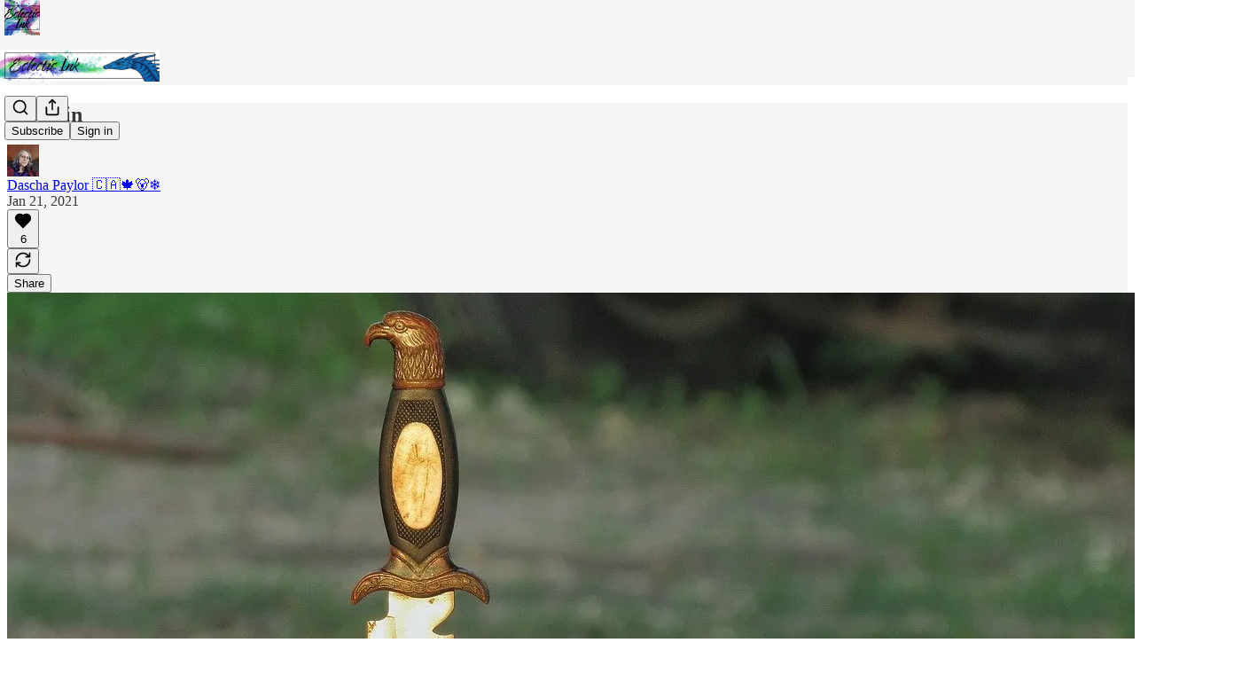

--- FILE ---
content_type: application/javascript
request_url: https://substackcdn.com/bundle/static/js/96869.796d490c.js
body_size: 37682
content:
(self.webpackChunksubstack=self.webpackChunksubstack||[]).push([["96869"],{87035:function(e,t,r){"use strict";r.d(t,{C6:()=>i,Cl:()=>o});/*! *****************************************************************************
Copyright (c) Microsoft Corporation.

Permission to use, copy, modify, and/or distribute this software for any
purpose with or without fee is hereby granted.

THE SOFTWARE IS PROVIDED "AS IS" AND THE AUTHOR DISCLAIMS ALL WARRANTIES WITH
REGARD TO THIS SOFTWARE INCLUDING ALL IMPLIED WARRANTIES OF MERCHANTABILITY
AND FITNESS. IN NO EVENT SHALL THE AUTHOR BE LIABLE FOR ANY SPECIAL, DIRECT,
INDIRECT, OR CONSEQUENTIAL DAMAGES OR ANY DAMAGES WHATSOEVER RESULTING FROM
LOSS OF USE, DATA OR PROFITS, WHETHER IN AN ACTION OF CONTRACT, NEGLIGENCE OR
OTHER TORTIOUS ACTION, ARISING OUT OF OR IN CONNECTION WITH THE USE OR
PERFORMANCE OF THIS SOFTWARE.
***************************************************************************** */var n=function(e,t){return(n=Object.setPrototypeOf||({__proto__:[]})instanceof Array&&function(e,t){e.__proto__=t}||function(e,t){for(var r in t)t.hasOwnProperty(r)&&(e[r]=t[r])})(e,t)};function i(e,t){function r(){this.constructor=e}n(e,t),e.prototype=null===t?Object.create(t):(r.prototype=t.prototype,new r)}var o=function(){return(o=Object.assign||function(e){for(var t,r=1,n=arguments.length;r<n;r++)for(var i in t=arguments[r])Object.prototype.hasOwnProperty.call(t,i)&&(e[i]=t[i]);return e}).apply(this,arguments)}},50453:function(e,t,r){"use strict";r.d(t,{L:()=>s});var n=Object.prototype,i=n.toString,o=n.hasOwnProperty,a=new Map;function s(e,t){try{return function e(t,r){if(t===r)return!0;var n=i.call(t);if(n!==i.call(r))return!1;switch(n){case"[object Array]":if(t.length!==r.length)break;case"[object Object]":if(u(t,r))return!0;var a=Object.keys(t),s=Object.keys(r),c=a.length;if(c!==s.length)break;for(var l=0;l<c;++l)if(!o.call(r,a[l]))return!1;for(var l=0;l<c;++l){var f=a[l];if(!e(t[f],r[f]))return!1}return!0;case"[object Error]":return t.name===r.name&&t.message===r.message;case"[object Number]":if(t!=t)return r!=r;case"[object Boolean]":case"[object Date]":return+t==+r;case"[object RegExp]":case"[object String]":return t==""+r;case"[object Map]":case"[object Set]":if(t.size!==r.size)break;if(u(t,r))return!0;for(var h=t.entries(),p="[object Map]"===n;;){var d=h.next();if(d.done)break;var v=d.value,y=v[0],m=v[1];if(!r.has(y)||p&&!e(m,r.get(y)))return!1}return!0}return!1}(e,t)}finally{a.clear()}}function u(e,t){var r=a.get(e);if(r){if(r.has(t))return!0}else a.set(e,r=new Set);return r.add(t),!1}},37017:function(e,t,r){"use strict";r.d(t,{D9:()=>es});/*! *****************************************************************************
Copyright (c) Microsoft Corporation.

Permission to use, copy, modify, and/or distribute this software for any
purpose with or without fee is hereby granted.

THE SOFTWARE IS PROVIDED "AS IS" AND THE AUTHOR DISCLAIMS ALL WARRANTIES WITH
REGARD TO THIS SOFTWARE INCLUDING ALL IMPLIED WARRANTIES OF MERCHANTABILITY
AND FITNESS. IN NO EVENT SHALL THE AUTHOR BE LIABLE FOR ANY SPECIAL, DIRECT,
INDIRECT, OR CONSEQUENTIAL DAMAGES OR ANY DAMAGES WHATSOEVER RESULTING FROM
LOSS OF USE, DATA OR PROFITS, WHETHER IN AN ACTION OF CONTRACT, NEGLIGENCE OR
OTHER TORTIOUS ACTION, ARISING OUT OF OR IN CONNECTION WITH THE USE OR
PERFORMANCE OF THIS SOFTWARE.
***************************************************************************** */var n,i=function(e,t){return(i=Object.setPrototypeOf||({__proto__:[]})instanceof Array&&function(e,t){e.__proto__=t}||function(e,t){for(var r in t)t.hasOwnProperty(r)&&(e[r]=t[r])})(e,t)};function o(e,t){function r(){this.constructor=e}i(e,t),e.prototype=null===t?Object.create(t):(r.prototype=t.prototype,new r)}var a=function(){return(a=Object.assign||function(e){for(var t,r=1,n=arguments.length;r<n;r++)for(var i in t=arguments[r])Object.prototype.hasOwnProperty.call(t,i)&&(e[i]=t[i]);return e}).apply(this,arguments)},s=r(2783);function u(e){if("number"==typeof e||"boolean"==typeof e||"string"==typeof e||null==e)return null;if(Array.isArray(e))return u(e[0]);var t=[];return Object.keys(e).forEach(function(r){var n=u(e[r]);t.push({kind:"Field",name:{kind:"Name",value:r},selectionSet:n||void 0})}),{kind:"SelectionSet",selections:t}}var c={kind:"Document",definitions:[{kind:"OperationDefinition",operation:"query",name:null,variableDefinitions:null,directives:[],selectionSet:{kind:"SelectionSet",selections:[{kind:"Field",alias:null,name:{kind:"Name",value:"__typename"},arguments:[],directives:[],selectionSet:null}]}}]},l=function(){function e(){}return e.prototype.transformDocument=function(e){return e},e.prototype.transformForLink=function(e){return e},e.prototype.readQuery=function(e,t){return void 0===t&&(t=!1),this.read({query:e.query,variables:e.variables,optimistic:t})},e.prototype.readFragment=function(e,t){return void 0===t&&(t=!1),this.read({query:(0,s.ct)(e.fragment,e.fragmentName),variables:e.variables,rootId:e.id,optimistic:t})},e.prototype.writeQuery=function(e){this.write({dataId:"ROOT_QUERY",result:e.data,query:e.query,variables:e.variables})},e.prototype.writeFragment=function(e){this.write({dataId:e.id,result:e.data,variables:e.variables,query:(0,s.ct)(e.fragment,e.fragmentName)})},e.prototype.writeData=function(e){var t=e.id,r=e.data;if(void 0!==t){var n=null;try{n=this.read({rootId:t,optimistic:!1,query:c})}catch(e){}var i=n&&n.__typename||"__ClientData",o=Object.assign({__typename:i},r);this.writeFragment({id:t,fragment:{kind:"Document",definitions:[{kind:"FragmentDefinition",typeCondition:{kind:"NamedType",name:{kind:"Name",value:i||"__FakeType"}},name:{kind:"Name",value:"GeneratedClientQuery"},selectionSet:u(o)}]},data:o})}else this.writeQuery({query:{kind:"Document",definitions:[{kind:"OperationDefinition",operation:"query",name:{kind:"Name",value:"GeneratedClientQuery"},selectionSet:u(r)}]},data:r})},e}();n||(n={});var f=r(50453),h=null,p={},d=1,v=function(){function e(){this.id=["slot",d++,Date.now(),Math.random().toString(36).slice(2)].join(":")}return e.prototype.hasValue=function(){for(var e=h;e;e=e.parent)if(this.id in e.slots){var t=e.slots[this.id];if(t===p)break;return e!==h&&(h.slots[this.id]=t),!0}return h&&(h.slots[this.id]=p),!1},e.prototype.getValue=function(){if(this.hasValue())return h.slots[this.id]},e.prototype.withValue=function(e,t,r,n){var i,o=((i={__proto__:null})[this.id]=e,i),a=h;h={parent:a,slots:o};try{return t.apply(n,r)}finally{h=a}},e.bind=function(e){var t=h;return function(){var r=h;try{return h=t,e.apply(this,arguments)}finally{h=r}}},e.noContext=function(e,t,r){if(!h)return e.apply(r,t);var n=h;try{return h=null,e.apply(r,t)}finally{h=n}},e},y="@wry/context:Slot",m=Array,b=m[y]||function(){var e=v();try{Object.defineProperty(m,y,{value:m[y]=e,enumerable:!1,writable:!1,configurable:!1})}finally{return e}}();function g(){}b.bind,b.noContext;var E=function(){function e(e,t){void 0===e&&(e=1/0),void 0===t&&(t=g),this.max=e,this.dispose=t,this.map=new Map,this.newest=null,this.oldest=null}return e.prototype.has=function(e){return this.map.has(e)},e.prototype.get=function(e){var t=this.getEntry(e);return t&&t.value},e.prototype.getEntry=function(e){var t=this.map.get(e);if(t&&t!==this.newest){var r=t.older,n=t.newer;n&&(n.older=r),r&&(r.newer=n),t.older=this.newest,t.older.newer=t,t.newer=null,this.newest=t,t===this.oldest&&(this.oldest=n)}return t},e.prototype.set=function(e,t){var r=this.getEntry(e);return r?r.value=t:(r={key:e,value:t,newer:null,older:this.newest},this.newest&&(this.newest.newer=r),this.newest=r,this.oldest=this.oldest||r,this.map.set(e,r),r.value)},e.prototype.clean=function(){for(;this.oldest&&this.map.size>this.max;)this.delete(this.oldest.key)},e.prototype.delete=function(e){var t=this.map.get(e);return!!t&&(t===this.newest&&(this.newest=t.older),t===this.oldest&&(this.oldest=t.newer),t.newer&&(t.newer.older=t.older),t.older&&(t.older.newer=t.newer),this.map.delete(e),this.dispose(t.value,e),!0)},e}(),w=new b,O=[],k=[];function S(e,t){if(!e)throw Error(t||"assertion failure")}function T(e){switch(e.length){case 0:throw Error("unknown value");case 1:return e[0];case 2:throw e[1]}}var x=function(){function e(t,r){this.fn=t,this.args=r,this.parents=new Set,this.childValues=new Map,this.dirtyChildren=null,this.dirty=!0,this.recomputing=!1,this.value=[],++e.count}return e.prototype.recompute=function(){if(S(!this.recomputing,"already recomputing"),!(!function(e){var t=w.getValue();if(t)return e.parents.add(t),t.childValues.has(e)||t.childValues.set(e,[]),I(e)?R(t,e):A(t,e),t}(this)&&C(this))){var e,t,r;return I(this)?(e=this,t=P(e),w.withValue(e,_,[e]),function(e){if("function"==typeof e.subscribe)try{q(e),e.unsubscribe=e.subscribe.apply(null,e.args)}catch(t){return e.setDirty(),!1}return!0}(e)&&((r=e).dirty=!1,I(r)||D(r)),t.forEach(C),T(e.value)):T(this.value)}},e.prototype.setDirty=function(){this.dirty||(this.dirty=!0,this.value.length=0,N(this),q(this))},e.prototype.dispose=function(){var e=this;P(this).forEach(C),q(this),this.parents.forEach(function(t){t.setDirty(),Q(t,e)})},e.count=0,e}();function _(e){e.recomputing=!0,e.value.length=0;try{e.value[0]=e.fn.apply(null,e.args)}catch(t){e.value[1]=t}e.recomputing=!1}function I(e){return e.dirty||!!(e.dirtyChildren&&e.dirtyChildren.size)}function N(e){e.parents.forEach(function(t){return R(t,e)})}function D(e){e.parents.forEach(function(t){return A(t,e)})}function R(e,t){if(S(e.childValues.has(t)),S(I(t)),e.dirtyChildren){if(e.dirtyChildren.has(t))return}else e.dirtyChildren=k.pop()||new Set;e.dirtyChildren.add(t),N(e)}function A(e,t){S(e.childValues.has(t)),S(!I(t));var r,n,i=e.childValues.get(t);0===i.length?e.childValues.set(t,t.value.slice(0)):(r=t.value,(n=i.length)>0&&n===r.length&&i[n-1]===r[n-1]||e.setDirty()),F(e,t),I(e)||D(e)}function F(e,t){var r=e.dirtyChildren;r&&(r.delete(t),0===r.size&&(k.length<100&&k.push(r),e.dirtyChildren=null))}function C(e){return 0===e.parents.size&&"function"==typeof e.reportOrphan&&!0===e.reportOrphan()}function P(e){var t=O;return e.childValues.size>0&&(t=[],e.childValues.forEach(function(r,n){Q(e,n),t.push(n)})),S(null===e.dirtyChildren),t}function Q(e,t){t.parents.delete(e),e.childValues.delete(t),F(e,t)}function q(e){var t=e.unsubscribe;"function"==typeof t&&(e.unsubscribe=void 0,t())}var V=function(){function e(e){this.weakness=e}return e.prototype.lookup=function(){for(var e=[],t=0;t<arguments.length;t++)e[t]=arguments[t];return this.lookupArray(e)},e.prototype.lookupArray=function(e){var t=this;return e.forEach(function(e){return t=t.getChildTrie(e)}),t.data||(t.data=Object.create(null))},e.prototype.getChildTrie=function(t){var r=this.weakness&&function(e){switch(typeof e){case"object":if(null===e)break;case"function":return!0}return!1}(t)?this.weak||(this.weak=new WeakMap):this.strong||(this.strong=new Map),n=r.get(t);return n||r.set(t,n=new e(this.weakness)),n},e}(),M=new V("function"==typeof WeakMap);function j(){for(var e=[],t=0;t<arguments.length;t++)e[t]=arguments[t];return M.lookupArray(e)}var L=new Set;function B(e,t){void 0===t&&(t=Object.create(null));var r=new E(t.max||65536,function(e){return e.dispose()}),n=!!t.disposable,i=t.makeCacheKey||j;function o(){if(!n||w.hasValue()){var o=i.apply(null,arguments);if(void 0===o)return e.apply(null,arguments);var a=Array.prototype.slice.call(arguments),s=r.get(o);s?s.args=a:(s=new x(e,a),r.set(o,s),s.subscribe=t.subscribe,n&&(s.reportOrphan=function(){return r.delete(o)}));var u=s.recompute();return r.set(o,s),L.add(r),w.hasValue()||(L.forEach(function(e){return e.clean()}),L.clear()),n?void 0:u}}return o.dirty=function(){var e=i.apply(null,arguments),t=void 0!==e&&r.get(e);t&&t.setDirty()},o}var U=r(76879),K=!1;function Y(){var e=!K;return(0,s.Nu)()||(K=!0),e}var z=function(){function e(){}return e.prototype.ensureReady=function(){return Promise.resolve()},e.prototype.canBypassInit=function(){return!0},e.prototype.match=function(e,t,r){var n=r.store.get(e.id),i="ROOT_QUERY"===e.id;if(!n)return i;var o=n.__typename,a=void 0===o?i&&"Query":o;return a&&a===t||(Y(),"heuristic")},e}();function G(e){e&&e.introspectionQueryResultData?(this.possibleTypesMap=this.parseIntrospectionResult(e.introspectionQueryResultData),this.isReady=!0):this.isReady=!1,this.match=this.match.bind(this)}G.prototype.match=function(e,t,r){(0,U.V1)(this.isReady,2);var n=r.store.get(e.id),i="ROOT_QUERY"===e.id;if(!n)return i;var o=n.__typename,a=void 0===o?i&&"Query":o;if((0,U.V1)(a,3),a===t)return!0;var s=this.possibleTypesMap[t];return!!(a&&s&&s.indexOf(a)>-1)},G.prototype.parseIntrospectionResult=function(e){var t={};return e.__schema.types.forEach(function(e){("UNION"===e.kind||"INTERFACE"===e.kind)&&(t[e.name]=e.possibleTypes.map(function(e){return e.name}))}),t};var J=Object.prototype.hasOwnProperty,H=function(){function e(e){var t=this;void 0===e&&(e=Object.create(null)),this.data=e,this.depend=B(function(e){return t.data[e]},{disposable:!0,makeCacheKey:function(e){return e}})}return e.prototype.toObject=function(){return this.data},e.prototype.get=function(e){return this.depend(e),this.data[e]},e.prototype.set=function(e,t){t!==this.data[e]&&(this.data[e]=t,this.depend.dirty(e))},e.prototype.delete=function(e){J.call(this.data,e)&&(delete this.data[e],this.depend.dirty(e))},e.prototype.clear=function(){this.replace(null)},e.prototype.replace=function(e){var t=this;e?(Object.keys(e).forEach(function(r){t.set(r,e[r])}),Object.keys(this.data).forEach(function(r){J.call(e,r)||t.delete(r)})):Object.keys(this.data).forEach(function(e){t.delete(e)})},e}(),W=function(){function e(e){var t=this,r=void 0===e?{}:e,n=r.cacheKeyRoot,i=void 0===n?new V(s.et):n,o=r.freezeResults,a=this.executeStoreQuery,u=this.executeSelectionSet,c=this.executeSubSelectedArray;this.freezeResults=void 0!==o&&o,this.executeStoreQuery=B(function(e){return a.call(t,e)},{makeCacheKey:function(e){var t=e.query,r=e.rootValue,n=e.contextValue,o=e.variableValues,a=e.fragmentMatcher;if(n.store instanceof H)return i.lookup(n.store,t,a,JSON.stringify(o),r.id)}}),this.executeSelectionSet=B(function(e){return u.call(t,e)},{makeCacheKey:function(e){var t=e.selectionSet,r=e.rootValue,n=e.execContext;if(n.contextValue.store instanceof H)return i.lookup(n.contextValue.store,t,n.fragmentMatcher,JSON.stringify(n.variableValues),r.id)}}),this.executeSubSelectedArray=B(function(e){return c.call(t,e)},{makeCacheKey:function(e){var t=e.field,r=e.array,n=e.execContext;if(n.contextValue.store instanceof H)return i.lookup(n.contextValue.store,t,r,JSON.stringify(n.variableValues))}})}return e.prototype.readQueryFromStore=function(e){return this.diffQueryAgainstStore(a(a({},e),{returnPartialData:!1})).result},e.prototype.diffQueryAgainstStore=function(e){var t=e.store,r=e.query,n=e.variables,i=e.previousResult,o=e.returnPartialData,a=e.rootId,u=e.fragmentMatcherFunction,c=e.config,l=(0,s.AT)(r);n=(0,s.kp)({},(0,s.wY)(l),n);var h={store:t,dataIdFromObject:c&&c.dataIdFromObject,cacheRedirects:c&&c.cacheRedirects||{}},p=this.executeStoreQuery({query:r,rootValue:{type:"id",id:void 0===a?"ROOT_QUERY":a,generated:!0,typename:"Query"},contextValue:h,variableValues:n,fragmentMatcher:u}),d=p.missing&&p.missing.length>0;return d&&!(void 0===o||o)&&p.missing.forEach(function(e){if(!e.tolerable)throw new U.zU(8)}),i&&(0,f.L)(i,p.result)&&(p.result=i),{result:p.result,complete:!d}},e.prototype.executeStoreQuery=function(e){var t=e.query,r=e.rootValue,n=e.contextValue,i=e.variableValues,o=e.fragmentMatcher,a=(0,s.Vn)(t),u=(0,s.zK)(t),c=(0,s.JG)(u);return this.executeSelectionSet({selectionSet:a.selectionSet,rootValue:r,execContext:{query:t,fragmentMap:c,contextValue:n,variableValues:i,fragmentMatcher:void 0===o?$:o}})},e.prototype.executeSelectionSet=function(e){var t=this,r=e.selectionSet,n=e.rootValue,i=e.execContext,o=i.fragmentMap,u=i.contextValue,c=i.variableValues,l={result:null},f=[],h=u.store.get(n.id),p=h&&h.__typename||"ROOT_QUERY"===n.id&&"Query"||void 0;function d(e){var t;return e.missing&&(l.missing=l.missing||[],(t=l.missing).push.apply(t,e.missing)),e.result}return r.selections.forEach(function(e){var r;if((0,s.MS)(e,c))if((0,s.dt)(e)){var l=d(t.executeField(h,p,e,i));void 0!==l&&f.push(((r={})[(0,s.ue)(e)]=l,r))}else{var v=void 0;if((0,s.kd)(e))v=e;else if(!(v=o[e.name.value]))throw new U.zU(9);var y=v.typeCondition&&v.typeCondition.name.value,m=!y||i.fragmentMatcher(n,y,u);if(m){var b=t.executeSelectionSet({selectionSet:v.selectionSet,rootValue:n,execContext:i});"heuristic"===m&&b.missing&&(b=a(a({},b),{missing:b.missing.map(function(e){return a(a({},e),{tolerable:!0})})})),f.push(d(b))}}}),l.result=(0,s.IM)(f),this.freezeResults,l},e.prototype.executeField=function(e,t,r,n){var i=n.variableValues,o=n.contextValue,a=function(e,t,r,n,i,o){o.resultKey;var a=o.directives,u=r;(n||a)&&(u=(0,s.o5)(u,n,a));var c=void 0;if(e&&void 0===(c=e[u])&&i.cacheRedirects&&"string"==typeof t){var l=i.cacheRedirects[t];if(l){var f=l[r];f&&(c=f(e,n,{getCacheKey:function(e){var t=i.dataIdFromObject(e);return t&&(0,s.Uw)({id:t,typename:e.__typename})}}))}}return void 0===c?{result:c,missing:[{object:e,fieldName:u,tolerable:!1}]}:((0,s.Wi)(c)&&(c=c.json),{result:c})}(e,t,r.name.value,(0,s.MB)(r,i),o,{resultKey:(0,s.ue)(r),directives:(0,s.i2)(r,i)});return Array.isArray(a.result)?this.combineExecResults(a,this.executeSubSelectedArray({field:r,array:a.result,execContext:n})):r.selectionSet?null==a.result?a:this.combineExecResults(a,this.executeSelectionSet({selectionSet:r.selectionSet,rootValue:a.result,execContext:n})):(X(r,a.result),this.freezeResults,a)},e.prototype.combineExecResults=function(){for(var e,t=[],r=0;r<arguments.length;r++)t[r]=arguments[r];return t.forEach(function(t){t.missing&&(e=e||[]).push.apply(e,t.missing)}),{result:t.pop().result,missing:e}},e.prototype.executeSubSelectedArray=function(e){var t,r=this,n=e.field,i=e.array,o=e.execContext;function a(e){return e.missing&&(t=t||[]).push.apply(t,e.missing),e.result}return i=i.map(function(e){return null===e?null:Array.isArray(e)?a(r.executeSubSelectedArray({field:n,array:e,execContext:o})):n.selectionSet?a(r.executeSelectionSet({selectionSet:n.selectionSet,rootValue:e,execContext:o})):(X(n,e),e)}),this.freezeResults,{result:i,missing:t}},e}();function X(e,t){if(!e.selectionSet&&(0,s.d)(t))throw new U.zU(10)}function $(){return!0}var Z=function(){function e(e){void 0===e&&(e=Object.create(null)),this.data=e}return e.prototype.toObject=function(){return this.data},e.prototype.get=function(e){return this.data[e]},e.prototype.set=function(e,t){this.data[e]=t},e.prototype.delete=function(e){this.data[e]=void 0},e.prototype.clear=function(){this.data=Object.create(null)},e.prototype.replace=function(e){this.data=e||Object.create(null)},e}(),ee=function(e){function t(){var t=null!==e&&e.apply(this,arguments)||this;return t.type="WriteError",t}return o(t,e),t}(Error),et=function(){function e(){}return e.prototype.writeQueryToStore=function(e){var t=e.query,r=e.result,n=e.store,i=void 0===n?new H(void 0):n,o=e.variables,a=e.dataIdFromObject,s=e.fragmentMatcherFunction;return this.writeResultToStore({dataId:"ROOT_QUERY",result:r,document:t,store:i,variables:o,dataIdFromObject:a,fragmentMatcherFunction:s})},e.prototype.writeResultToStore=function(e){var t,r=e.dataId,n=e.result,i=e.document,o=e.store,a=void 0===o?new H(void 0):o,u=e.variables,c=e.dataIdFromObject,l=e.fragmentMatcherFunction,f=(0,s.Vu)(i);try{return this.writeSelectionSetToStore({result:n,dataId:r,selectionSet:f.selectionSet,context:{store:a,processedData:{},variables:(0,s.kp)({},(0,s.wY)(f),u),dataIdFromObject:c,fragmentMap:(0,s.JG)((0,s.zK)(i)),fragmentMatcherFunction:l}})}catch(e){throw t=new ee("Error writing result to store for query:\n "+JSON.stringify(i)),t.message+="\n"+e.message,t.stack=e.stack,t}},e.prototype.writeSelectionSetToStore=function(e){var t=this,r=e.result,n=e.dataId,i=e.selectionSet,o=e.context,a=o.variables,u=o.store,c=o.fragmentMap;return i.selections.forEach(function(e){var i;if((0,s.MS)(e,a))if((0,s.dt)(e)){var u=r[(0,s.ue)(e)];if(void 0!==u)t.writeFieldToStore({dataId:n,value:u,field:e,context:o});else{var l=!1,f=!1;e.directives&&e.directives.length&&(l=e.directives.some(function(e){return e.name&&"defer"===e.name.value}),f=e.directives.some(function(e){return e.name&&"client"===e.name.value})),l||f||o.fragmentMatcherFunction}}else{var h=void 0;(0,s.kd)(e)?h=e:(h=(c||{})[e.name.value],(0,U.V1)(h,4));var p=!0;if(o.fragmentMatcherFunction&&h.typeCondition){var d=n||"self",v=(0,s.Uw)({id:d,typename:void 0}),y={store:new Z(((i={})[d]=r,i)),cacheRedirects:{}},m=o.fragmentMatcherFunction(v,h.typeCondition.name.value,y);(0,s.KV)(),p=!!m}p&&t.writeSelectionSetToStore({result:r,selectionSet:h.selectionSet,dataId:n,context:o})}}),u},e.prototype.writeFieldToStore=function(e){var t,r,n,i=e.field,o=e.value,u=e.dataId,c=e.context,l=c.variables,h=c.dataIdFromObject,p=c.store,d=(0,s.Ii)(i,l);if(i.selectionSet&&null!==o)if(Array.isArray(o)){var v=u+"."+d;r=this.processArrayValue(o,v,i.selectionSet,c)}else{var y=u+"."+d,m=!0;if(er(y)||(y="$"+y),h){var b=h(o);(0,U.V1)(!b||!er(b),5),(b||"number"==typeof b&&0===b)&&(y=b,m=!1)}en(y,i,c.processedData)||this.writeSelectionSetToStore({dataId:y,result:o,selectionSet:i.selectionSet,context:c});var g=o.__typename;r=(0,s.Uw)({id:y,typename:g},m);var E=(n=p.get(u))&&n[d];if(E!==r&&(0,s.d)(E)){var w=void 0!==E.typename,O=void 0!==g,k=w&&O&&E.typename!==g;(0,U.V1)(!m||E.generated||k,6),(0,U.V1)(!w||O,7),E.generated&&(k?m||p.delete(E.id):function e(t,r,n){if(t===r)return!1;var i=n.get(t),o=n.get(r),u=!1;Object.keys(i).forEach(function(t){var r=i[t],a=o[t];(0,s.d)(r)&&er(r.id)&&(0,s.d)(a)&&!(0,f.L)(r,a)&&e(r.id,a.id,n)&&(u=!0)}),n.delete(t);var c=a(a({},i),o);return(0,f.L)(c,o)?u:(n.set(r,c),!0)}(E.id,r.id,p))}}else r=null!=o&&"object"==typeof o?{type:"json",json:o}:o;(n=p.get(u))&&(0,f.L)(r,n[d])||p.set(u,a(a({},n),((t={})[d]=r,t)))},e.prototype.processArrayValue=function(e,t,r,n){var i=this;return e.map(function(e,o){if(null===e)return null;var a=t+"."+o;if(Array.isArray(e))return i.processArrayValue(e,a,r,n);var u=!0;if(n.dataIdFromObject){var c=n.dataIdFromObject(e);c&&(a=c,u=!1)}return en(a,r,n.processedData)||i.writeSelectionSetToStore({dataId:a,result:e,selectionSet:r,context:n}),(0,s.Uw)({id:a,typename:e.__typename},u)})},e}();function er(e){return"$"===e[0]}function en(e,t,r){if(!r)return!1;if(r[e])if(r[e].indexOf(t)>=0)return!0;else r[e].push(t);else r[e]=[t];return!1}var ei={fragmentMatcher:new z,dataIdFromObject:function(e){if(e.__typename){if(void 0!==e.id)return e.__typename+":"+e.id;if(void 0!==e._id)return e.__typename+":"+e._id}return null},addTypename:!0,resultCaching:!0,freezeResults:!1},eo=Object.prototype.hasOwnProperty,ea=function(e){function t(t,r,n){var i=e.call(this,Object.create(null))||this;return i.optimisticId=t,i.parent=r,i.transaction=n,i}return o(t,e),t.prototype.toObject=function(){return a(a({},this.parent.toObject()),this.data)},t.prototype.get=function(e){return eo.call(this.data,e)?this.data[e]:this.parent.get(e)},t}(Z),es=function(e){function t(t){void 0===t&&(t={});var r=e.call(this)||this;r.watches=new Set,r.typenameDocumentCache=new Map,r.cacheKeyRoot=new V(s.et),r.silenceBroadcast=!1,r.config=a(a({},ei),t),r.config.customResolvers&&(r.config.cacheRedirects=r.config.customResolvers),r.config.cacheResolvers&&(r.config.cacheRedirects=r.config.cacheResolvers),r.addTypename=!!r.config.addTypename,r.data=r.config.resultCaching?new H:new Z,r.optimisticData=r.data,r.storeWriter=new et,r.storeReader=new W({cacheKeyRoot:r.cacheKeyRoot,freezeResults:t.freezeResults});var n=r.maybeBroadcastWatch;return r.maybeBroadcastWatch=B(function(e){return n.call(r,e)},{makeCacheKey:function(e){if(!e.optimistic&&!e.previousResult&&r.data instanceof H)return r.cacheKeyRoot.lookup(e.query,JSON.stringify(e.variables))}}),r}return o(t,e),t.prototype.restore=function(e){return e&&this.data.replace(e),this},t.prototype.extract=function(e){return void 0===e&&(e=!1),(e?this.optimisticData:this.data).toObject()},t.prototype.read=function(e){if("string"==typeof e.rootId&&void 0===this.data.get(e.rootId))return null;var t=this.config.fragmentMatcher,r=t&&t.match;return this.storeReader.readQueryFromStore({store:e.optimistic?this.optimisticData:this.data,query:this.transformDocument(e.query),variables:e.variables,rootId:e.rootId,fragmentMatcherFunction:r,previousResult:e.previousResult,config:this.config})||null},t.prototype.write=function(e){var t=this.config.fragmentMatcher,r=t&&t.match;this.storeWriter.writeResultToStore({dataId:e.dataId,result:e.result,variables:e.variables,document:this.transformDocument(e.query),store:this.data,dataIdFromObject:this.config.dataIdFromObject,fragmentMatcherFunction:r}),this.broadcastWatches()},t.prototype.diff=function(e){var t=this.config.fragmentMatcher,r=t&&t.match;return this.storeReader.diffQueryAgainstStore({store:e.optimistic?this.optimisticData:this.data,query:this.transformDocument(e.query),variables:e.variables,returnPartialData:e.returnPartialData,previousResult:e.previousResult,fragmentMatcherFunction:r,config:this.config})},t.prototype.watch=function(e){var t=this;return this.watches.add(e),function(){t.watches.delete(e)}},t.prototype.evict=function(e){throw new U.zU(1)},t.prototype.reset=function(){return this.data.clear(),this.broadcastWatches(),Promise.resolve()},t.prototype.removeOptimistic=function(e){for(var t=[],r=0,n=this.optimisticData;n instanceof ea;)n.optimisticId===e?++r:t.push(n),n=n.parent;if(r>0){for(this.optimisticData=n;t.length>0;){var i=t.pop();this.performTransaction(i.transaction,i.optimisticId)}this.broadcastWatches()}},t.prototype.performTransaction=function(e,t){var r=this.data,n=this.silenceBroadcast;this.silenceBroadcast=!0,"string"==typeof t&&(this.data=this.optimisticData=new ea(t,this.optimisticData,e));try{e(this)}finally{this.silenceBroadcast=n,this.data=r}this.broadcastWatches()},t.prototype.recordOptimisticTransaction=function(e,t){return this.performTransaction(e,t)},t.prototype.transformDocument=function(e){if(this.addTypename){var t=this.typenameDocumentCache.get(e);return t||(t=(0,s.XY)(e),this.typenameDocumentCache.set(e,t),this.typenameDocumentCache.set(t,t)),t}return e},t.prototype.broadcastWatches=function(){var e=this;this.silenceBroadcast||this.watches.forEach(function(t){return e.maybeBroadcastWatch(t)})},t.prototype.maybeBroadcastWatch=function(e){e.callback(this.diff({query:e.query,variables:e.variables,previousResult:e.previousResult&&e.previousResult(),optimistic:e.optimistic}))},t}(l)},59525:function(e,t,r){"use strict";r.d(t,{pT:()=>o,Ri:()=>ew,K4:()=>ec});/*! *****************************************************************************
Copyright (c) Microsoft Corporation.

Permission to use, copy, modify, and/or distribute this software for any
purpose with or without fee is hereby granted.

THE SOFTWARE IS PROVIDED "AS IS" AND THE AUTHOR DISCLAIMS ALL WARRANTIES WITH
REGARD TO THIS SOFTWARE INCLUDING ALL IMPLIED WARRANTIES OF MERCHANTABILITY
AND FITNESS. IN NO EVENT SHALL THE AUTHOR BE LIABLE FOR ANY SPECIAL, DIRECT,
INDIRECT, OR CONSEQUENTIAL DAMAGES OR ANY DAMAGES WHATSOEVER RESULTING FROM
LOSS OF USE, DATA OR PROFITS, WHETHER IN AN ACTION OF CONTRACT, NEGLIGENCE OR
OTHER TORTIOUS ACTION, ARISING OUT OF OR IN CONNECTION WITH THE USE OR
PERFORMANCE OF THIS SOFTWARE.
***************************************************************************** */var n,i,o,a,s=function(e,t){return(s=Object.setPrototypeOf||({__proto__:[]})instanceof Array&&function(e,t){e.__proto__=t}||function(e,t){for(var r in t)t.hasOwnProperty(r)&&(e[r]=t[r])})(e,t)};function u(e,t){function r(){this.constructor=e}s(e,t),e.prototype=null===t?Object.create(t):(r.prototype=t.prototype,new r)}var c=function(){return(c=Object.assign||function(e){for(var t,r=1,n=arguments.length;r<n;r++)for(var i in t=arguments[r])Object.prototype.hasOwnProperty.call(t,i)&&(e[i]=t[i]);return e}).apply(this,arguments)};function l(e,t,r,n){return new(r||(r=Promise))(function(i,o){function a(e){try{u(n.next(e))}catch(e){o(e)}}function s(e){try{u(n.throw(e))}catch(e){o(e)}}function u(e){var t;e.done?i(e.value):((t=e.value)instanceof r?t:new r(function(e){e(t)})).then(a,s)}u((n=n.apply(e,t||[])).next())})}function f(e,t){var r,n,i,o,a={label:0,sent:function(){if(1&i[0])throw i[1];return i[1]},trys:[],ops:[]};return o={next:s(0),throw:s(1),return:s(2)},"function"==typeof Symbol&&(o[Symbol.iterator]=function(){return this}),o;function s(o){return function(s){var u=[o,s];if(r)throw TypeError("Generator is already executing.");for(;a;)try{if(r=1,n&&(i=2&u[0]?n.return:u[0]?n.throw||((i=n.return)&&i.call(n),0):n.next)&&!(i=i.call(n,u[1])).done)return i;switch(n=0,i&&(u=[2&u[0],i.value]),u[0]){case 0:case 1:i=u;break;case 4:return a.label++,{value:u[1],done:!1};case 5:a.label++,n=u[1],u=[0];continue;case 7:u=a.ops.pop(),a.trys.pop();continue;default:if(!(i=(i=a.trys).length>0&&i[i.length-1])&&(6===u[0]||2===u[0])){a=0;continue}if(3===u[0]&&(!i||u[1]>i[0]&&u[1]<i[3])){a.label=u[1];break}if(6===u[0]&&a.label<i[1]){a.label=i[1],i=u;break}if(i&&a.label<i[2]){a.label=i[2],a.ops.push(u);break}i[2]&&a.ops.pop(),a.trys.pop();continue}u=t.call(e,a)}catch(e){u=[6,e],n=0}finally{r=i=0}if(5&u[0])throw u[1];return{value:u[0]?u[1]:void 0,done:!0}}}}var h=r(56009),p=r(76879);r(72492);var d=r(50453);function v(e,t,r,n){if("IntValue"===r.kind||"FloatValue"===r.kind)e[t.value]=Number(r.value);else if("BooleanValue"===r.kind||"StringValue"===r.kind)e[t.value]=r.value;else if("ObjectValue"===r.kind){var i={};r.fields.map(function(e){return v(i,e.name,e.value,n)}),e[t.value]=i}else if("Variable"===r.kind){var o=(n||{})[r.name.value];e[t.value]=o}else if("ListValue"===r.kind)e[t.value]=r.values.map(function(e){var r={};return v(r,t,e,n),r[t.value]});else if("EnumValue"===r.kind)e[t.value]=r.value;else if("NullValue"===r.kind)e[t.value]=null;else throw new p.zU(17)}function y(e){return e.alias?e.alias.value:e.name.value}function m(e){return"Field"===e.kind}function b(e){return"InlineFragment"===e.kind}function g(e,t){var r;return(r=[],(0,h.YR)(t,{Directive:function(e){r.push(e.name.value)}}),r).some(function(t){return e.indexOf(t)>-1})}function E(e){var t=e.name.value;return"skip"===t||"include"===t}function w(e){for(var t=[],r=1;r<arguments.length;r++)t[r-1]=arguments[r];return t.forEach(function(t){null!=t&&Object.keys(t).forEach(function(r){e[r]=t[r]})}),e}function O(e){(0,p.V1)(e&&"Document"===e.kind,2);var t=e.definitions.filter(function(e){return"FragmentDefinition"!==e.kind}).map(function(e){if("OperationDefinition"!==e.kind)throw new p.zU(3);return e});return(0,p.V1)(t.length<=1,4),e}function k(e){return O(e),e.definitions.filter(function(e){return"OperationDefinition"===e.kind})[0]}function S(e){return e.definitions.filter(function(e){return"OperationDefinition"===e.kind&&e.name}).map(function(e){return e.name.value})[0]||null}function T(e){return e.definitions.filter(function(e){return"FragmentDefinition"===e.kind})}function x(e){O(e);for(var t,r=0,n=e.definitions;r<n.length;r++){var i=n[r];if("OperationDefinition"===i.kind){var o=i.operation;if("query"===o||"mutation"===o||"subscription"===o)return i}"FragmentDefinition"!==i.kind||t||(t=i)}if(t)return t;throw new p.zU(10)}function _(e){void 0===e&&(e=[]);var t={};return e.forEach(function(e){t[e.name.value]=e}),t}function I(e,t,r){var n=0;return e.forEach(function(r,i){t.call(this,r,i,e)&&(e[n++]=r)},r),e.length=n,e}function N(e){var t;return!function e(t,r){return t.selectionSet.selections.every(function(t){return"FragmentSpread"===t.kind&&e(r[t.name.value],r)})}(k(e)||((0,p.V1)("Document"===e.kind,7),(0,p.V1)(e.definitions.length<=1,8),t=e.definitions[0],(0,p.V1)("FragmentDefinition"===t.kind,9),t),_(T(e)))?e:null}function D(e){return function(t){return e.some(function(e){return e.name&&e.name===t.name.value||e.test&&e.test(t)})}}function R(e,t){var r=Object.create(null),n=[],i=Object.create(null),o=[],a=N((0,h.YR)(t,{Variable:{enter:function(e,t,n){"VariableDefinition"!==n.kind&&(r[e.name.value]=!0)}},Field:{enter:function(t){if(e&&t.directives&&e.some(function(e){return e.remove})&&t.directives&&t.directives.some(D(e)))return t.arguments&&t.arguments.forEach(function(e){"Variable"===e.value.kind&&n.push({name:e.value.name.value})}),t.selectionSet&&(function e(t){var r=[];return t.selections.forEach(function(t){(m(t)||b(t))&&t.selectionSet?e(t.selectionSet).forEach(function(e){return r.push(e)}):"FragmentSpread"===t.kind&&r.push(t)}),r})(t.selectionSet).forEach(function(e){o.push({name:e.name.value})}),null}},FragmentSpread:{enter:function(e){i[e.name.value]=!0}},Directive:{enter:function(t){if(D(e)(t))return null}}}));return a&&I(n,function(e){return!r[e.name]}).length&&(a=function(e,t){var r=function(t){return e.some(function(e){return t.value&&"Variable"===t.value.kind&&t.value.name&&(e.name===t.value.name.value||e.test&&e.test(t))})};return N((0,h.YR)(t,{OperationDefinition:{enter:function(t){return c(c({},t),{variableDefinitions:t.variableDefinitions.filter(function(t){return!e.some(function(e){return e.name===t.variable.name.value})})})}},Field:{enter:function(t){if(e.some(function(e){return e.remove})){var n=0;if(t.arguments.forEach(function(e){r(e)&&(n+=1)}),1===n)return null}}},Argument:{enter:function(e){if(r(e))return null}}}))}(n,a)),a&&I(o,function(e){return!i[e.name]}).length&&(a=function(e,t){function r(t){if(e.some(function(e){return e.name===t.name.value}))return null}return N((0,h.YR)(t,{FragmentSpread:{enter:r},FragmentDefinition:{enter:r}}))}(o,a)),a}r(65606);var A={test:function(e){var t="connection"===e.name.value;return t&&(!e.arguments||!e.arguments.some(function(e){return"key"===e.name.value})),t}},F="function"==typeof WeakMap&&("object"!=typeof navigator||"ReactNative"!==navigator.product),C=Object.prototype.toString;function P(e){try{return e()}catch(e){console.error&&console.error(e)}}function Q(e){return e.errors&&e.errors.length}var q=Object.prototype.hasOwnProperty;function V(){for(var e=[],t=0;t<arguments.length;t++)e[t]=arguments[t];return M(e)}function M(e){var t=e[0]||{},r=e.length;if(r>1){var n=[];t=L(t,n);for(var i=1;i<r;++i)t=function e(t,r,n){return j(r)&&j(t)?(Object.isExtensible&&!Object.isExtensible(t)&&(t=L(t,n)),Object.keys(r).forEach(function(i){var o=r[i];if(q.call(t,i)){var a=t[i];o!==a&&(t[i]=e(L(a,n),o,n))}else t[i]=o}),t):r}(t,e[i],n)}return t}function j(e){return null!==e&&"object"==typeof e}function L(e,t){return null!==e&&"object"==typeof e&&0>t.indexOf(e)&&(e=Array.isArray(e)?e.slice(0):c({__proto__:Object.getPrototypeOf(e)},e),t.push(e)),e}Object.create({});var B=r(16064),U=r.n(B)(),K=function(e,t){return(K=Object.setPrototypeOf||({__proto__:[]})instanceof Array&&function(e,t){e.__proto__=t}||function(e,t){for(var r in t)t.hasOwnProperty(r)&&(e[r]=t[r])})(e,t)},Y=function(){return(Y=Object.assign||function(e){for(var t,r=1,n=arguments.length;r<n;r++)for(var i in t=arguments[r])Object.prototype.hasOwnProperty.call(t,i)&&(e[i]=t[i]);return e}).apply(this,arguments)},z=r(2783),G=Error,J=function(e,t){var r=G.call(this,e)||this;return r.link=t,r};function H(){this.constructor=J}function W(e){return e.request.length<=1}function X(e,t){return t?t(e):U.of()}function $(e){return"function"==typeof e?new en(e):e}function Z(){return new en(function(){return U.of()})}function ee(e){return 0===e.length?Z():e.map($).reduce(function(e,t){return e.concat(t)})}function et(e,t,r){var n=$(t),i=$(r||new en(X));return new en(W(n)&&W(i)?function(t){return e(t)?n.request(t)||U.of():i.request(t)||U.of()}:function(t,r){return e(t)?n.request(t,r)||U.of():i.request(t,r)||U.of()})}K(J,G),J.prototype=null===G?Object.create(G):(H.prototype=G.prototype,new H);var er=function(e,t){var r=$(e);if(W(r))return r;var n=$(t);return new en(W(n)?function(e){return r.request(e,function(e){return n.request(e)||U.of()})||U.of()}:function(e,t){return r.request(e,function(e){return n.request(e,t)||U.of()})||U.of()})},en=function(){function e(e){e&&(this.request=e)}return e.prototype.split=function(t,r,n){return this.concat(et(t,r,n||new e(X)))},e.prototype.concat=function(e){return er(this,e)},e.prototype.request=function(e,t){throw new p.zU(1)},e.empty=Z,e.from=ee,e.split=et,e.execute=ei,e}();function ei(e,t){var r,n,i,o,a;return e.request((i=t.context,(n={variables:(r=function(e){for(var t=["query","operationName","variables","extensions","context"],r=0,n=Object.keys(e);r<n.length;r++){var i=n[r];if(0>t.indexOf(i))throw new p.zU(2)}return e}(t)).variables||{},extensions:r.extensions||{},operationName:r.operationName,query:r.query}).operationName||(n.operationName="string"!=typeof n.query?(0,z.n4)(n.query):""),o=n,a=Y({},i),Object.defineProperty(o,"setContext",{enumerable:!1,value:function(e){a="function"==typeof e?Y({},a,e(a)):Y({},a,e)}}),Object.defineProperty(o,"getContext",{enumerable:!1,value:function(){return Y({},a)}}),Object.defineProperty(o,"toKey",{enumerable:!1,value:function(){var e,t,r;return t=(e=o).query,r=e.variables,JSON.stringify([e.operationName,t,r])}}),o))||U.of()}var eo=r(99112);(n=o||(o={}))[n.loading=1]="loading",n[n.setVariables=2]="setVariables",n[n.fetchMore=3]="fetchMore",n[n.refetch=4]="refetch",n[n.poll=6]="poll",n[n.ready=7]="ready",n[n.error=8]="error";var ea=function(e){function t(){return null!==e&&e.apply(this,arguments)||this}return u(t,e),t.prototype[eo.A]=function(){return this},t.prototype["@@observable"]=function(){return this},t}(U);function es(e){return Array.isArray(e)&&e.length>0}var eu=function(e){var t="";return es(e.graphQLErrors)&&e.graphQLErrors.forEach(function(e){var r=e?e.message:"Error message not found.";t+="GraphQL error: "+r+"\n"}),e.networkError&&(t+="Network error: "+e.networkError.message+"\n"),t=t.replace(/\n$/,"")},ec=function(e){function t(r){var n=r.graphQLErrors,i=r.networkError,o=r.errorMessage,a=r.extraInfo,s=e.call(this,o)||this;return s.graphQLErrors=n||[],s.networkError=i||null,o?s.message=o:s.message=eu(s),s.extraInfo=a,s.__proto__=t.prototype,s}return u(t,e),t}(Error);(i=a||(a={}))[i.normal=1]="normal",i[i.refetch=2]="refetch",i[i.poll=3]="poll";var el=function(e){function t(t){var r=t.queryManager,n=t.options,i=t.shouldSubscribe,o=e.call(this,function(e){return o.onSubscribe(e)})||this;o.observers=new Set,o.subscriptions=new Set,o.isTornDown=!1,o.options=n,o.variables=n.variables||{},o.queryId=r.generateQueryId(),o.shouldSubscribe=void 0===i||i;var a=k(n.query);return o.queryName=a&&a.name&&a.name.value,o.queryManager=r,o}return u(t,e),t.prototype.result=function(){var e=this;return new Promise(function(t,r){var n={next:function(r){t(r),e.observers.delete(n),e.observers.size||e.queryManager.removeQuery(e.queryId),setTimeout(function(){i.unsubscribe()},0)},error:r},i=e.subscribe(n)})},t.prototype.currentResult=function(){var e=this.getCurrentResult();return void 0===e.data&&(e.data={}),e},t.prototype.getCurrentResult=function(){if(this.isTornDown){var e,t=this.lastResult;return{data:!this.lastError&&t&&t.data||void 0,error:this.lastError,loading:!1,networkStatus:o.error}}var r=this.queryManager.getCurrentQueryResult(this),n=r.data,i=r.partial,a=this.queryManager.queryStore.get(this.queryId),s=this.options.fetchPolicy;if(a){var u,l=a.networkStatus;if(void 0===(u=this.options.errorPolicy)&&(u="none"),a&&(a.networkError||"none"===u&&es(a.graphQLErrors)))return{data:void 0,loading:!1,networkStatus:l,error:new ec({graphQLErrors:a.graphQLErrors,networkError:a.networkError})};a.variables&&(this.options.variables=c(c({},this.options.variables),a.variables),this.variables=this.options.variables),e={data:n,loading:l<7,networkStatus:l},a.graphQLErrors&&"all"===this.options.errorPolicy&&(e.errors=a.graphQLErrors)}else{var f="network-only"===s||"no-cache"===s||i&&"cache-only"!==s;e={data:n,loading:f,networkStatus:f?o.loading:o.ready}}return i||this.updateLastResult(c(c({},e),{stale:!1})),c(c({},e),{partial:i})},t.prototype.isDifferentFromLastResult=function(e){var t=this.lastResultSnapshot;return!(t&&e&&t.networkStatus===e.networkStatus&&t.stale===e.stale&&(0,d.L)(t.data,e.data))},t.prototype.getLastResult=function(){return this.lastResult},t.prototype.getLastError=function(){return this.lastError},t.prototype.resetLastResults=function(){delete this.lastResult,delete this.lastResultSnapshot,delete this.lastError,this.isTornDown=!1},t.prototype.resetQueryStoreErrors=function(){var e=this.queryManager.queryStore.get(this.queryId);e&&(e.networkError=null,e.graphQLErrors=[])},t.prototype.refetch=function(e){var t=this.options.fetchPolicy;return"cache-only"===t?Promise.reject(new p.zU(1)):("no-cache"!==t&&"cache-and-network"!==t&&(t="network-only"),(0,d.L)(this.variables,e)||(this.variables=c(c({},this.variables),e)),(0,d.L)(this.options.variables,this.variables)||(this.options.variables=c(c({},this.options.variables),this.variables)),this.queryManager.fetchQuery(this.queryId,c(c({},this.options),{fetchPolicy:t}),a.refetch))},t.prototype.fetchMore=function(e){var t=this;(0,p.V1)(e.updateQuery,2);var r=c(c({},e.query?e:c(c(c({},this.options),e),{variables:c(c({},this.variables),e.variables)})),{fetchPolicy:"network-only"}),n=this.queryManager.generateQueryId();return this.queryManager.fetchQuery(n,r,a.normal,this.queryId).then(function(i){return t.updateQuery(function(t){return e.updateQuery(t,{fetchMoreResult:i.data,variables:r.variables})}),t.queryManager.stopQuery(n),i},function(e){throw t.queryManager.stopQuery(n),e})},t.prototype.subscribeToMore=function(e){var t=this,r=this.queryManager.startGraphQLSubscription({query:e.document,variables:e.variables}).subscribe({next:function(r){var n=e.updateQuery;n&&t.updateQuery(function(e,t){return n(e,{subscriptionData:r,variables:t.variables})})},error:function(t){if(e.onError)return void e.onError(t)}});return this.subscriptions.add(r),function(){t.subscriptions.delete(r)&&r.unsubscribe()}},t.prototype.setOptions=function(e){var t=this.options.fetchPolicy;this.options=c(c({},this.options),e),e.pollInterval?this.startPolling(e.pollInterval):0===e.pollInterval&&this.stopPolling();var r=e.fetchPolicy;return this.setVariables(this.options.variables,t!==r&&("cache-only"===t||"standby"===t||"network-only"===r),e.fetchResults)},t.prototype.setVariables=function(e,t,r){return(void 0===t&&(t=!1),void 0===r&&(r=!0),this.isTornDown=!1,e=e||this.variables,!t&&(0,d.L)(e,this.variables))?this.observers.size&&r?this.result():Promise.resolve():(this.variables=this.options.variables=e,this.observers.size)?this.queryManager.fetchQuery(this.queryId,this.options):Promise.resolve()},t.prototype.updateQuery=function(e){var t=this.queryManager,r=t.getQueryWithPreviousResult(this.queryId),n=r.previousResult,i=r.variables,o=r.document,a=P(function(){return e(n,{variables:i})});a&&(t.dataStore.markUpdateQueryResult(o,i,a),t.broadcastQueries())},t.prototype.stopPolling=function(){this.queryManager.stopPollingQuery(this.queryId),this.options.pollInterval=void 0},t.prototype.startPolling=function(e){ep(this),this.options.pollInterval=e,this.queryManager.startPollingQuery(this.options,this.queryId)},t.prototype.updateLastResult=function(e){var t=this.lastResult;return this.lastResult=e,this.lastResultSnapshot=this.queryManager.assumeImmutableResults?e:function e(t,r){switch(C.call(t)){case"[object Array]":if(r.has(t))return r.get(t);var n=t.slice(0);return r.set(t,n),n.forEach(function(t,i){n[i]=e(t,r)}),n;case"[object Object]":if(r.has(t))return r.get(t);var i=Object.create(Object.getPrototypeOf(t));return r.set(t,i),Object.keys(t).forEach(function(n){i[n]=e(t[n],r)}),i;default:return t}}(e,new Map),t},t.prototype.onSubscribe=function(e){var t=this;try{var r=e._subscription._observer;r&&!r.error&&(r.error=ef)}catch(e){}var n=!this.observers.size;return this.observers.add(e),e.next&&this.lastResult&&e.next(this.lastResult),e.error&&this.lastError&&e.error(this.lastError),n&&this.setUpQuery(),function(){t.observers.delete(e)&&!t.observers.size&&t.tearDownQuery()}},t.prototype.setUpQuery=function(){var e=this,t=this.queryManager,r=this.queryId;this.shouldSubscribe&&t.addObservableQuery(r,this),this.options.pollInterval&&(ep(this),t.startPollingQuery(this.options,r));var n=function(t){e.updateLastResult(c(c({},e.lastResult),{errors:t.graphQLErrors,networkStatus:o.error,loading:!1})),eh(e.observers,"error",e.lastError=t)};t.observeQuery(r,this.options,{next:function(r){if(e.lastError||e.isDifferentFromLastResult(r)){var n=e.updateLastResult(r),i=e.options,o=i.query,a=i.variables,s=i.fetchPolicy;t.transform(o).hasClientExports?t.getLocalState().addExportedVariables(o,a).then(function(i){var a=e.variables;e.variables=e.options.variables=i,!r.loading&&n&&"cache-only"!==s&&t.transform(o).serverQuery&&!(0,d.L)(a,i)?e.refetch():eh(e.observers,"next",r)}):eh(e.observers,"next",r)}},error:n}).catch(n)},t.prototype.tearDownQuery=function(){var e=this.queryManager;this.isTornDown=!0,e.stopPollingQuery(this.queryId),this.subscriptions.forEach(function(e){return e.unsubscribe()}),this.subscriptions.clear(),e.removeObservableQuery(this.queryId),e.stopQuery(this.queryId),this.observers.clear()},t}(ea);function ef(e){}function eh(e,t,r){var n=[];e.forEach(function(e){return e[t]&&n.push(e)}),n.forEach(function(e){return e[t](r)})}function ep(e){var t=e.options.fetchPolicy;(0,p.V1)("cache-first"!==t&&"cache-only"!==t,3)}var ed=function(){function e(){this.store={}}return e.prototype.getStore=function(){return this.store},e.prototype.get=function(e){return this.store[e]},e.prototype.initMutation=function(e,t,r){this.store[e]={mutation:t,variables:r||{},loading:!0,error:null}},e.prototype.markMutationError=function(e,t){var r=this.store[e];r&&(r.loading=!1,r.error=t)},e.prototype.markMutationResult=function(e){var t=this.store[e];t&&(t.loading=!1,t.error=null)},e.prototype.reset=function(){this.store={}},e}(),ev=function(){function e(){this.store={}}return e.prototype.getStore=function(){return this.store},e.prototype.get=function(e){return this.store[e]},e.prototype.initQuery=function(e){var t,r=this.store[e.queryId];(0,p.V1)(!r||r.document===e.document||(0,d.L)(r.document,e.document),19);var n=!1,i=null;e.storePreviousVariables&&r&&r.networkStatus!==o.loading&&!(0,d.L)(r.variables,e.variables)&&(n=!0,i=r.variables),t=n?o.setVariables:e.isPoll?o.poll:e.isRefetch?o.refetch:o.loading;var a=[];r&&r.graphQLErrors&&(a=r.graphQLErrors),this.store[e.queryId]={document:e.document,variables:e.variables,previousVariables:i,networkError:null,graphQLErrors:a,networkStatus:t,metadata:e.metadata},"string"==typeof e.fetchMoreForQueryId&&this.store[e.fetchMoreForQueryId]&&(this.store[e.fetchMoreForQueryId].networkStatus=o.fetchMore)},e.prototype.markQueryResult=function(e,t,r){this.store&&this.store[e]&&(this.store[e].networkError=null,this.store[e].graphQLErrors=es(t.errors)?t.errors:[],this.store[e].previousVariables=null,this.store[e].networkStatus=o.ready,"string"==typeof r&&this.store[r]&&(this.store[r].networkStatus=o.ready))},e.prototype.markQueryError=function(e,t,r){this.store&&this.store[e]&&(this.store[e].networkError=t,this.store[e].networkStatus=o.error,"string"==typeof r&&this.markQueryResultClient(r,!0))},e.prototype.markQueryResultClient=function(e,t){var r=this.store&&this.store[e];r&&(r.networkError=null,r.previousVariables=null,t&&(r.networkStatus=o.ready))},e.prototype.stopQuery=function(e){delete this.store[e]},e.prototype.reset=function(e){var t=this;Object.keys(this.store).forEach(function(r){0>e.indexOf(r)?t.stopQuery(r):t.store[r].networkStatus=o.loading})},e}(),ey=function(){function e(e){var t=e.cache,r=e.client,n=e.resolvers,i=e.fragmentMatcher;this.cache=t,r&&(this.client=r),n&&this.addResolvers(n),i&&this.setFragmentMatcher(i)}return e.prototype.addResolvers=function(e){var t=this;this.resolvers=this.resolvers||{},Array.isArray(e)?e.forEach(function(e){t.resolvers=V(t.resolvers,e)}):this.resolvers=V(this.resolvers,e)},e.prototype.setResolvers=function(e){this.resolvers={},this.addResolvers(e)},e.prototype.getResolvers=function(){return this.resolvers||{}},e.prototype.runResolvers=function(e){var t=e.document,r=e.remoteResult,n=e.context,i=e.variables,o=e.onlyRunForcedResolvers,a=void 0!==o&&o;return l(this,void 0,void 0,function(){return f(this,function(e){return t?[2,this.resolveDocument(t,r.data,n,i,this.fragmentMatcher,a).then(function(e){return c(c({},r),{data:e.result})})]:[2,r]})})},e.prototype.setFragmentMatcher=function(e){this.fragmentMatcher=e},e.prototype.getFragmentMatcher=function(){return this.fragmentMatcher},e.prototype.clientQuery=function(e){return g(["client"],e)&&this.resolvers?e:null},e.prototype.serverQuery=function(e){var t;return this.resolvers?(O(e),(t=R([{test:function(e){return"client"===e.name.value},remove:!0}],e))&&(t=(0,h.YR)(t,{FragmentDefinition:{enter:function(e){if(e.selectionSet&&e.selectionSet.selections.every(function(e){return m(e)&&"__typename"===e.name.value}))return null}}})),t):e},e.prototype.prepareContext=function(e){void 0===e&&(e={});var t=this.cache;return c(c({},e),{cache:t,getCacheKey:function(e){if(t.config)return t.config.dataIdFromObject(e);(0,p.V1)(!1,6)}})},e.prototype.addExportedVariables=function(e,t,r){return void 0===t&&(t={}),void 0===r&&(r={}),l(this,void 0,void 0,function(){return f(this,function(n){return e?[2,this.resolveDocument(e,this.buildRootValueFromCache(e,t)||{},this.prepareContext(r),t).then(function(e){return c(c({},t),e.exportedVariables)})]:[2,c({},t)]})})},e.prototype.shouldForceResolvers=function(e){var t=!1;return(0,h.YR)(e,{Directive:{enter:function(e){if("client"===e.name.value&&e.arguments&&(t=e.arguments.some(function(e){return"always"===e.name.value&&"BooleanValue"===e.value.kind&&!0===e.value.value})))return h.sP}}}),t},e.prototype.buildRootValueFromCache=function(e,t){return this.cache.diff({query:"query"===x(e).operation?e:(0,h.YR)(e,{OperationDefinition:{enter:function(e){return c(c({},e),{operation:"query"})}}}),variables:t,returnPartialData:!0,optimistic:!1}).result},e.prototype.resolveDocument=function(e,t,r,n,i,o){return void 0===r&&(r={}),void 0===n&&(n={}),void 0===i&&(i=function(){return!0}),void 0===o&&(o=!1),l(this,void 0,void 0,function(){var a,s,u,l,h,p,d,v;return f(this,function(f){return a=x(e),s=_(T(e)),l=(u=a.operation)?u.charAt(0).toUpperCase()+u.slice(1):"Query",h=this,p=h.cache,d=h.client,v={fragmentMap:s,context:c(c({},r),{cache:p,client:d}),variables:n,fragmentMatcher:i,defaultOperationType:l,exportedVariables:{},onlyRunForcedResolvers:o},[2,this.resolveSelectionSet(a.selectionSet,t,v).then(function(e){return{result:e,exportedVariables:v.exportedVariables}})]})})},e.prototype.resolveSelectionSet=function(e,t,r){return l(this,void 0,void 0,function(){var n,i,o,a,s,u=this;return f(this,function(c){return n=r.fragmentMap,i=r.context,o=r.variables,a=[t],s=function(e){return l(u,void 0,void 0,function(){var s,u;return f(this,function(c){var l,f;return(void 0===(l=o)&&(l={}),((f=e.directives)?f.filter(E).map(function(e){var t=e.arguments;e.name.value,(0,p.V1)(t&&1===t.length,14);var r=t[0];(0,p.V1)(r.name&&"if"===r.name.value,15);var n=r.value;return(0,p.V1)(n&&("Variable"===n.kind||"BooleanValue"===n.kind),16),{directive:e,ifArgument:r}}):[]).every(function(e){var t=e.directive,r=e.ifArgument,n=!1;return"Variable"===r.value.kind?(n=l[r.value.name.value],(0,p.V1)(void 0!==n,13)):n=r.value.value,"skip"===t.name.value?!n:n}))?m(e)?[2,this.resolveField(e,t,r).then(function(t){var r;void 0!==t&&a.push(((r={})[y(e)]=t,r))})]:(b(e)?s=e:(s=n[e.name.value],(0,p.V1)(s,7)),s&&s.typeCondition&&(u=s.typeCondition.name.value,r.fragmentMatcher(t,u,i)))?[2,this.resolveSelectionSet(s.selectionSet,t,r).then(function(e){a.push(e)})]:[2]:[2]})})},[2,Promise.all(e.selections.map(s)).then(function(){return M(a)})]})})},e.prototype.resolveField=function(e,t,r){return l(this,void 0,void 0,function(){var n,i,o,a,s,u,c,l,h,p=this;return f(this,function(f){return n=r.variables,a=(i=e.name.value)!==(o=y(e)),u=Promise.resolve(s=t[o]||t[i]),(!r.onlyRunForcedResolvers||this.shouldForceResolvers(e))&&(c=t.__typename||r.defaultOperationType,(l=this.resolvers&&this.resolvers[c])&&(h=l[a?i:o])&&(u=Promise.resolve(h(t,function(e,t){if(e.arguments&&e.arguments.length){var r={};return e.arguments.forEach(function(e){return v(r,e.name,e.value,t)}),r}return null}(e,n),r.context,{field:e,fragmentMap:r.fragmentMap})))),[2,u.then(function(t){return(void 0===t&&(t=s),e.directives&&e.directives.forEach(function(e){"export"===e.name.value&&e.arguments&&e.arguments.forEach(function(e){"as"===e.name.value&&"StringValue"===e.value.kind&&(r.exportedVariables[e.value.value]=t)})}),e.selectionSet&&null!=t)?Array.isArray(t)?p.resolveSubSelectedArray(e,t,r):e.selectionSet?p.resolveSelectionSet(e.selectionSet,t,r):void 0:t})]})})},e.prototype.resolveSubSelectedArray=function(e,t,r){var n=this;return Promise.all(t.map(function(t){return null===t?null:Array.isArray(t)?n.resolveSubSelectedArray(e,t,r):e.selectionSet?n.resolveSelectionSet(e.selectionSet,t,r):void 0}))},e}();function em(e){var t=new Set,r=null;return new ea(function(n){return t.add(n),r=r||e.subscribe({next:function(e){t.forEach(function(t){return t.next&&t.next(e)})},error:function(e){t.forEach(function(t){return t.error&&t.error(e)})},complete:function(){t.forEach(function(e){return e.complete&&e.complete()})}}),function(){t.delete(n)&&!t.size&&r&&(r.unsubscribe(),r=null)}})}var eb=Object.prototype.hasOwnProperty,eg=function(){function e(e){var t=e.link,r=e.queryDeduplication,n=e.store,i=e.onBroadcast,o=e.ssrMode,a=e.clientAwareness,s=e.localState,u=e.assumeImmutableResults;this.mutationStore=new ed,this.queryStore=new ev,this.clientAwareness={},this.idCounter=1,this.queries=new Map,this.fetchQueryRejectFns=new Map,this.transformCache=new(F?WeakMap:Map),this.inFlightLinkObservables=new Map,this.pollingInfoByQueryId=new Map,this.link=t,this.queryDeduplication=void 0!==r&&r,this.dataStore=n,this.onBroadcast=void 0===i?function(){}:i,this.clientAwareness=void 0===a?{}:a,this.localState=s||new ey({cache:n.getCache()}),this.ssrMode=void 0!==o&&o,this.assumeImmutableResults=!!u}return e.prototype.stop=function(){var e=this;this.queries.forEach(function(t,r){e.stopQueryNoBroadcast(r)}),this.fetchQueryRejectFns.forEach(function(e){e(new p.zU(8))})},e.prototype.mutate=function(e){var t=e.mutation,r=e.variables,n=e.optimisticResponse,i=e.updateQueries,o=e.refetchQueries,a=void 0===o?[]:o,s=e.awaitRefetchQueries,u=void 0!==s&&s,h=e.update,d=e.errorPolicy,v=void 0===d?"none":d,y=e.fetchPolicy,m=e.context,b=void 0===m?{}:m;return l(this,void 0,void 0,function(){var e,o,s,l=this;return f(this,function(f){switch(f.label){case 0:if((0,p.V1)(t,9),(0,p.V1)(!y||"no-cache"===y,10),e=this.generateQueryId(),t=this.transform(t).document,this.setQuery(e,function(){return{document:t}}),r=this.getVariables(t,r),!this.transform(t).hasClientExports)return[3,2];return[4,this.localState.addExportedVariables(t,r,b)];case 1:r=f.sent(),f.label=2;case 2:return o=function(){var e={};return i&&l.queries.forEach(function(t,r){var n=t.observableQuery;if(n){var o=n.queryName;o&&eb.call(i,o)&&(e[r]={updater:i[o],query:l.queryStore.get(r)})}}),e},this.mutationStore.initMutation(e,t,r),this.dataStore.markMutationInit({mutationId:e,document:t,variables:r,updateQueries:o(),update:h,optimisticResponse:n}),this.broadcastQueries(),s=this,[2,new Promise(function(i,l){var f,p;s.getObservableFromLink(t,c(c({},b),{optimisticResponse:n}),r,!1).subscribe({next:function(n){if(Q(n)&&"none"===v){p=new ec({graphQLErrors:n.errors});return}s.mutationStore.markMutationResult(e),"no-cache"!==y&&s.dataStore.markMutationResult({mutationId:e,result:n,document:t,variables:r,updateQueries:o(),update:h}),f=n},error:function(t){s.mutationStore.markMutationError(e,t),s.dataStore.markMutationComplete({mutationId:e,optimisticResponse:n}),s.broadcastQueries(),s.setQuery(e,function(){return{document:null}}),l(new ec({networkError:t}))},complete:function(){if(p&&s.mutationStore.markMutationError(e,p),s.dataStore.markMutationComplete({mutationId:e,optimisticResponse:n}),s.broadcastQueries(),p)return void l(p);"function"==typeof a&&(a=a(f));var t=[];es(a)&&a.forEach(function(e){if("string"==typeof e)s.queries.forEach(function(r){var n=r.observableQuery;n&&n.queryName===e&&t.push(n.refetch())});else{var r={query:e.query,variables:e.variables,fetchPolicy:"network-only"};e.context&&(r.context=e.context),t.push(s.query(r))}}),Promise.all(u?t:[]).then(function(){s.setQuery(e,function(){return{document:null}}),"ignore"===v&&f&&Q(f)&&delete f.errors,i(f)})}})})]}})})},e.prototype.fetchQuery=function(e,t,r,n){return l(this,void 0,void 0,function(){var i,o,s,u,l,h,p,d,v,y,m,b,E,w,O,k,S,T,x=this;return f(this,function(f){switch(f.label){case 0:if(o=void 0===(i=t.metadata)?null:i,u=void 0===(s=t.fetchPolicy)?"cache-first":s,h=void 0===(l=t.context)?{}:l,p=this.transform(t.query).document,d=this.getVariables(p,t.variables),!this.transform(p).hasClientExports)return[3,2];return[4,this.localState.addExportedVariables(p,d,h)];case 1:d=f.sent(),f.label=2;case 2:if(t=c(c({},t),{variables:d}),m=y="network-only"===u||"no-cache"===u,y||(E=(b=this.dataStore.getCache().diff({query:p,variables:d,returnPartialData:!0,optimistic:!1})).complete,w=b.result,m=!E||"cache-and-network"===u,v=w),O=m&&"cache-only"!==u&&"standby"!==u,g(["live"],p)&&(O=!0),k=this.idCounter++,S="no-cache"!==u?this.updateQueryWatch(e,p,t):void 0,this.setQuery(e,function(){return{document:p,lastRequestId:k,invalidated:!0,cancel:S}}),this.invalidate(n),this.queryStore.initQuery({queryId:e,document:p,storePreviousVariables:O,variables:d,isPoll:r===a.poll,isRefetch:r===a.refetch,metadata:o,fetchMoreForQueryId:n}),this.broadcastQueries(),O){if(T=this.fetchRequest({requestId:k,queryId:e,document:p,options:t,fetchMoreForQueryId:n}).catch(function(t){if(t.hasOwnProperty("graphQLErrors"))throw t;throw k>=x.getQuery(e).lastRequestId&&(x.queryStore.markQueryError(e,t,n),x.invalidate(e),x.invalidate(n),x.broadcastQueries()),new ec({networkError:t})}),"cache-and-network"!==u)return[2,T];T.catch(function(){})}if(this.queryStore.markQueryResultClient(e,!O),this.invalidate(e),this.invalidate(n),this.transform(p).hasForcedResolvers)return[2,this.localState.runResolvers({document:p,remoteResult:{data:v},context:h,variables:d,onlyRunForcedResolvers:!0}).then(function(r){return x.markQueryResult(e,r,t,n),x.broadcastQueries(),r})];return this.broadcastQueries(),[2,{data:v}]}})})},e.prototype.markQueryResult=function(e,t,r,n){var i=r.fetchPolicy,o=r.variables,a=r.errorPolicy;"no-cache"===i?this.setQuery(e,function(){return{newData:{result:t.data,complete:!0}}}):this.dataStore.markQueryResult(t,this.getQuery(e).document,o,n,"ignore"===a||"all"===a)},e.prototype.queryListenerForObserver=function(e,t,r){var n=this;function i(e,t){if(r[e])try{r[e](t)}catch(e){}}return function(r,o){if(n.invalidate(e,!1),r){var a=n.getQuery(e),s=a.observableQuery,u=a.document,c=s?s.options.fetchPolicy:t.fetchPolicy;if("standby"!==c){var l=r.networkStatus<7,f=s&&s.getLastResult(),h=!!(f&&f.networkStatus!==r.networkStatus),p=t.returnPartialData||!o&&r.previousVariables||h&&t.notifyOnNetworkStatusChange||"cache-only"===c||"cache-and-network"===c;if(!l||p){var d=es(r.graphQLErrors),v=s&&s.options.errorPolicy||t.errorPolicy||"none";if("none"===v&&d||r.networkError)return i("error",new ec({graphQLErrors:r.graphQLErrors,networkError:r.networkError}));try{var y=void 0,m=void 0;if(o)"no-cache"!==c&&"network-only"!==c&&n.setQuery(e,function(){return{newData:null}}),y=o.result,m=!o.complete;else{var b=s&&s.getLastError(),g="none"!==v&&(b&&b.graphQLErrors)!==r.graphQLErrors;if(f&&f.data&&!g)y=f.data,m=!1;else{var E=n.dataStore.getCache().diff({query:u,variables:r.previousVariables||r.variables,returnPartialData:!0,optimistic:!0});y=E.result,m=!E.complete}}var w=m&&!(t.returnPartialData||"cache-only"===c),O={data:w?f&&f.data:y,loading:l,networkStatus:r.networkStatus,stale:w};"all"===v&&d&&(O.errors=r.graphQLErrors),i("next",O)}catch(e){i("error",new ec({networkError:e}))}}}}}},e.prototype.transform=function(e){var t=this.transformCache;if(!t.has(e)){var r=this.dataStore.getCache(),n=r.transformDocument(e),i=R([A],O(r.transformForLink(n))),o=this.localState.clientQuery(n),a=this.localState.serverQuery(i),s={document:n,hasClientExports:n&&g(["client"],n)&&g(["export"],n),hasForcedResolvers:this.localState.shouldForceResolvers(n),clientQuery:o,serverQuery:a,defaultVars:function(e){if(e&&e.variableDefinitions&&e.variableDefinitions.length){var t=e.variableDefinitions.filter(function(e){return e.defaultValue}).map(function(e){var t=e.variable,r=e.defaultValue,n={};return v(n,t.name,r),n});return w.apply(void 0,function(){for(var e=0,t=0,r=arguments.length;t<r;t++)e+=arguments[t].length;for(var n=Array(e),i=0,t=0;t<r;t++)for(var o=arguments[t],a=0,s=o.length;a<s;a++,i++)n[i]=o[a];return n}([{}],t))}return{}}(k(n))},u=function(e){e&&!t.has(e)&&t.set(e,s)};u(e),u(n),u(o),u(a)}return t.get(e)},e.prototype.getVariables=function(e,t){return c(c({},this.transform(e).defaultVars),t)},e.prototype.watchQuery=function(e,t){return void 0===t&&(t=!0),(0,p.V1)("standby"!==e.fetchPolicy,11),e.variables=this.getVariables(e.query,e.variables),void 0===e.notifyOnNetworkStatusChange&&(e.notifyOnNetworkStatusChange=!1),new el({queryManager:this,options:c({},e),shouldSubscribe:t})},e.prototype.query=function(e){var t=this;return(0,p.V1)(e.query,12),(0,p.V1)("Document"===e.query.kind,13),(0,p.V1)(!e.returnPartialData,14),(0,p.V1)(!e.pollInterval,15),new Promise(function(r,n){var i=t.watchQuery(e,!1);t.fetchQueryRejectFns.set("query:"+i.queryId,n),i.result().then(r,n).then(function(){return t.fetchQueryRejectFns.delete("query:"+i.queryId)})})},e.prototype.generateQueryId=function(){return String(this.idCounter++)},e.prototype.stopQueryInStore=function(e){this.stopQueryInStoreNoBroadcast(e),this.broadcastQueries()},e.prototype.stopQueryInStoreNoBroadcast=function(e){this.stopPollingQuery(e),this.queryStore.stopQuery(e),this.invalidate(e)},e.prototype.addQueryListener=function(e,t){this.setQuery(e,function(e){return e.listeners.add(t),{invalidated:!1}})},e.prototype.updateQueryWatch=function(e,t,r){var n=this,i=this.getQuery(e).cancel;return i&&i(),this.dataStore.getCache().watch({query:t,variables:r.variables,optimistic:!0,previousResult:function(){var t=null,r=n.getQuery(e).observableQuery;if(r){var i=r.getLastResult();i&&(t=i.data)}return t},callback:function(t){n.setQuery(e,function(){return{invalidated:!0,newData:t}})}})},e.prototype.addObservableQuery=function(e,t){this.setQuery(e,function(){return{observableQuery:t}})},e.prototype.removeObservableQuery=function(e){var t=this.getQuery(e).cancel;this.setQuery(e,function(){return{observableQuery:null}}),t&&t()},e.prototype.clearStore=function(){this.fetchQueryRejectFns.forEach(function(e){e(new p.zU(16))});var e=[];return this.queries.forEach(function(t,r){t.observableQuery&&e.push(r)}),this.queryStore.reset(e),this.mutationStore.reset(),this.dataStore.reset()},e.prototype.resetStore=function(){var e=this;return this.clearStore().then(function(){return e.reFetchObservableQueries()})},e.prototype.reFetchObservableQueries=function(e){var t=this;void 0===e&&(e=!1);var r=[];return this.queries.forEach(function(n,i){var o=n.observableQuery;if(o){var a=o.options.fetchPolicy;o.resetLastResults(),"cache-only"!==a&&(e||"standby"!==a)&&r.push(o.refetch()),t.setQuery(i,function(){return{newData:null}}),t.invalidate(i)}}),this.broadcastQueries(),Promise.all(r)},e.prototype.observeQuery=function(e,t,r){return this.addQueryListener(e,this.queryListenerForObserver(e,t,r)),this.fetchQuery(e,t)},e.prototype.startQuery=function(e,t,r){return this.addQueryListener(e,r),this.fetchQuery(e,t).catch(function(){}),e},e.prototype.startGraphQLSubscription=function(e){var t=this,r=e.query,n=e.fetchPolicy,i=e.variables;r=this.transform(r).document,i=this.getVariables(r,i);var o=function(e){return t.getObservableFromLink(r,{},e,!1).map(function(i){if(n&&"no-cache"===n||(t.dataStore.markSubscriptionResult(i,r,e),t.broadcastQueries()),Q(i))throw new ec({graphQLErrors:i.errors});return i})};if(this.transform(r).hasClientExports){var a=this.localState.addExportedVariables(r,i).then(o);return new ea(function(e){var t=null;return a.then(function(r){return t=r.subscribe(e)},e.error),function(){return t&&t.unsubscribe()}})}return o(i)},e.prototype.stopQuery=function(e){this.stopQueryNoBroadcast(e),this.broadcastQueries()},e.prototype.stopQueryNoBroadcast=function(e){this.stopQueryInStoreNoBroadcast(e),this.removeQuery(e)},e.prototype.removeQuery=function(e){this.fetchQueryRejectFns.delete("query:"+e),this.fetchQueryRejectFns.delete("fetchRequest:"+e),this.getQuery(e).subscriptions.forEach(function(e){return e.unsubscribe()}),this.queries.delete(e)},e.prototype.getCurrentQueryResult=function(e,t){void 0===t&&(t=!0);var r=e.options,n=r.variables,i=r.query,o=r.fetchPolicy,a=r.returnPartialData,s=e.getLastResult(),u=this.getQuery(e.queryId).newData;if(u&&u.complete)return{data:u.result,partial:!1};if("no-cache"===o||"network-only"===o)return{data:void 0,partial:!1};var c=this.dataStore.getCache().diff({query:i,variables:n,previousResult:s?s.data:void 0,returnPartialData:!0,optimistic:t}),l=c.result,f=c.complete;return{data:f||a?l:void 0,partial:!f}},e.prototype.getQueryWithPreviousResult=function(e){if("string"==typeof e){var t,r=this.getQuery(e).observableQuery;(0,p.V1)(r,17),t=r}else t=e;var n=t.options,i=n.variables,o=n.query;return{previousResult:this.getCurrentQueryResult(t,!1).data,variables:i,document:o}},e.prototype.broadcastQueries=function(){var e=this;this.onBroadcast(),this.queries.forEach(function(t,r){t.invalidated&&t.listeners.forEach(function(n){n&&n(e.queryStore.get(r),t.newData)})})},e.prototype.getLocalState=function(){return this.localState},e.prototype.getObservableFromLink=function(e,t,r,n){var i,o,a,s=this;void 0===n&&(n=this.queryDeduplication);var u=this.transform(e).serverQuery;if(u){var l=this.inFlightLinkObservables,f=this.link,h={query:u,variables:r,operationName:S(u)||void 0,context:this.prepareContext(c(c({},t),{forceFetch:!n}))};if(t=h.context,n){var p=l.get(u)||new Map;l.set(u,p);var d=JSON.stringify(r);if(!(a=p.get(d))){p.set(d,a=em(ei(f,h)));var v=function(){p.delete(d),p.size||l.delete(u),y.unsubscribe()},y=a.subscribe({next:v,error:v,complete:v})}}else a=em(ei(f,h))}else a=ea.of({data:{}}),t=this.prepareContext(t);var m=this.transform(e).clientQuery;return m&&(i=a,o=function(e){return s.localState.runResolvers({document:m,remoteResult:e,context:t,variables:r})},a=new ea(function(e){var t=e.next,r=e.error,n=e.complete,a=0,s=!1,u={next:function(n){++a,new Promise(function(e){e(o(n))}).then(function(r){--a,t&&t.call(e,r),s&&u.complete()},function(t){--a,r&&r.call(e,t)})},error:function(t){r&&r.call(e,t)},complete:function(){s=!0,!a&&n&&n.call(e)}},c=i.subscribe(u);return function(){return c.unsubscribe()}})),a},e.prototype.fetchRequest=function(e){var t,r,n=this,i=e.requestId,a=e.queryId,s=e.document,u=e.options,c=e.fetchMoreForQueryId,l=u.variables,f=u.errorPolicy,h=void 0===f?"none":f,p=u.fetchPolicy;return new Promise(function(e,f){var d=n.getObservableFromLink(s,u.context,l),v="fetchRequest:"+a;n.fetchQueryRejectFns.set(v,f);var y=function(){n.fetchQueryRejectFns.delete(v),n.setQuery(a,function(e){e.subscriptions.delete(m)})},m=d.map(function(e){if(i>=n.getQuery(a).lastRequestId&&(n.markQueryResult(a,e,u,c),n.queryStore.markQueryResult(a,e,c),n.invalidate(a),n.invalidate(c),n.broadcastQueries()),"none"===h&&es(e.errors))return f(new ec({graphQLErrors:e.errors}));if("all"===h&&(r=e.errors),c||"no-cache"===p)t=e.data;else{var o=n.dataStore.getCache().diff({variables:l,query:s,optimistic:!1,returnPartialData:!0}),d=o.result;(o.complete||u.returnPartialData)&&(t=d)}}).subscribe({error:function(e){y(),f(e)},complete:function(){y(),e({data:t,errors:r,loading:!1,networkStatus:o.ready,stale:!1})}});n.setQuery(a,function(e){e.subscriptions.add(m)})})},e.prototype.getQuery=function(e){return this.queries.get(e)||{listeners:new Set,invalidated:!1,document:null,newData:null,lastRequestId:1,observableQuery:null,subscriptions:new Set}},e.prototype.setQuery=function(e,t){var r=this.getQuery(e),n=c(c({},r),t(r));this.queries.set(e,n)},e.prototype.invalidate=function(e,t){void 0===t&&(t=!0),e&&this.setQuery(e,function(){return{invalidated:t}})},e.prototype.prepareContext=function(e){void 0===e&&(e={});var t=this.localState.prepareContext(e);return c(c({},t),{clientAwareness:this.clientAwareness})},e.prototype.checkInFlight=function(e){var t=this.queryStore.get(e);return t&&t.networkStatus!==o.ready&&t.networkStatus!==o.error},e.prototype.startPollingQuery=function(e,t,r){var n=this,i=e.pollInterval;if((0,p.V1)(i,18),!this.ssrMode){var o=this.pollingInfoByQueryId.get(t);o||this.pollingInfoByQueryId.set(t,o={}),o.interval=i,o.options=c(c({},e),{fetchPolicy:"network-only"});var s=function(){var e=n.pollingInfoByQueryId.get(t);e&&(n.checkInFlight(t)?u():n.fetchQuery(t,e.options,a.poll).then(u,u))},u=function(){var e=n.pollingInfoByQueryId.get(t);e&&(clearTimeout(e.timeout),e.timeout=setTimeout(s,e.interval))};r&&this.addQueryListener(t,r),u()}return t},e.prototype.stopPollingQuery=function(e){this.pollingInfoByQueryId.delete(e)},e}(),eE=function(){function e(e){this.cache=e}return e.prototype.getCache=function(){return this.cache},e.prototype.markQueryResult=function(e,t,r,n,i){void 0===i&&(i=!1);var o=!Q(e);i&&Q(e)&&e.data&&(o=!0),!n&&o&&this.cache.write({result:e.data,dataId:"ROOT_QUERY",query:t,variables:r})},e.prototype.markSubscriptionResult=function(e,t,r){Q(e)||this.cache.write({result:e.data,dataId:"ROOT_SUBSCRIPTION",query:t,variables:r})},e.prototype.markMutationInit=function(e){var t,r=this;e.optimisticResponse&&(t="function"==typeof e.optimisticResponse?e.optimisticResponse(e.variables):e.optimisticResponse,this.cache.recordOptimisticTransaction(function(n){var i=r.cache;r.cache=n;try{r.markMutationResult({mutationId:e.mutationId,result:{data:t},document:e.document,variables:e.variables,updateQueries:e.updateQueries,update:e.update})}finally{r.cache=i}},e.mutationId))},e.prototype.markMutationResult=function(e){var t=this;if(!Q(e.result)){var r=[{result:e.result.data,dataId:"ROOT_MUTATION",query:e.document,variables:e.variables}],n=e.updateQueries;n&&Object.keys(n).forEach(function(i){var o=n[i],a=o.query,s=o.updater,u=t.cache.diff({query:a.document,variables:a.variables,returnPartialData:!0,optimistic:!1}),c=u.result;if(u.complete){var l=P(function(){return s(c,{mutationResult:e.result,queryName:S(a.document)||void 0,queryVariables:a.variables})});l&&r.push({result:l,dataId:"ROOT_QUERY",query:a.document,variables:a.variables})}}),this.cache.performTransaction(function(t){r.forEach(function(e){return t.write(e)});var n=e.update;n&&P(function(){return n(t,e.result)})})}},e.prototype.markMutationComplete=function(e){var t=e.mutationId;e.optimisticResponse&&this.cache.removeOptimistic(t)},e.prototype.markUpdateQueryResult=function(e,t,r){this.cache.write({result:r,dataId:"ROOT_QUERY",variables:t,query:e})},e.prototype.reset=function(){return this.cache.reset()},e}(),ew=function(){function e(e){var t=this;this.defaultOptions={},this.resetStoreCallbacks=[],this.clearStoreCallbacks=[];var r=e.cache,n=e.ssrMode,i=void 0!==n&&n,o=e.ssrForceFetchDelay,a=void 0===o?0:o,s=e.connectToDevTools,u=e.queryDeduplication,c=void 0===u||u,l=e.defaultOptions,f=e.assumeImmutableResults,h=e.resolvers,d=e.typeDefs,v=e.fragmentMatcher,y=e.name,m=e.version,b=e.link;if(!b&&h&&(b=en.empty()),!b||!r)throw new p.zU(4);this.link=b,this.cache=r,this.store=new eE(r),this.disableNetworkFetches=i||a>0,this.queryDeduplication=c,this.defaultOptions=l||{},this.typeDefs=d,a&&setTimeout(function(){return t.disableNetworkFetches=!1},a),this.watchQuery=this.watchQuery.bind(this),this.query=this.query.bind(this),this.mutate=this.mutate.bind(this),this.resetStore=this.resetStore.bind(this),this.reFetchObservableQueries=this.reFetchObservableQueries.bind(this),void 0!==s&&s&&"undefined"!=typeof window&&(window.__APOLLO_CLIENT__=this),this.version="2.6.10",this.localState=new ey({cache:r,client:this,resolvers:h,fragmentMatcher:v}),this.queryManager=new eg({link:this.link,store:this.store,queryDeduplication:c,ssrMode:i,clientAwareness:{name:y,version:m},localState:this.localState,assumeImmutableResults:void 0!==f&&f,onBroadcast:function(){t.devToolsHookCb&&t.devToolsHookCb({action:{},state:{queries:t.queryManager.queryStore.getStore(),mutations:t.queryManager.mutationStore.getStore()},dataWithOptimisticResults:t.cache.extract(!0)})}})}return e.prototype.stop=function(){this.queryManager.stop()},e.prototype.watchQuery=function(e){return this.defaultOptions.watchQuery&&(e=c(c({},this.defaultOptions.watchQuery),e)),this.disableNetworkFetches&&("network-only"===e.fetchPolicy||"cache-and-network"===e.fetchPolicy)&&(e=c(c({},e),{fetchPolicy:"cache-first"})),this.queryManager.watchQuery(e)},e.prototype.query=function(e){return this.defaultOptions.query&&(e=c(c({},this.defaultOptions.query),e)),(0,p.V1)("cache-and-network"!==e.fetchPolicy,5),this.disableNetworkFetches&&"network-only"===e.fetchPolicy&&(e=c(c({},e),{fetchPolicy:"cache-first"})),this.queryManager.query(e)},e.prototype.mutate=function(e){return this.defaultOptions.mutate&&(e=c(c({},this.defaultOptions.mutate),e)),this.queryManager.mutate(e)},e.prototype.subscribe=function(e){return this.queryManager.startGraphQLSubscription(e)},e.prototype.readQuery=function(e,t){return void 0===t&&(t=!1),this.cache.readQuery(e,t)},e.prototype.readFragment=function(e,t){return void 0===t&&(t=!1),this.cache.readFragment(e,t)},e.prototype.writeQuery=function(e){var t=this.cache.writeQuery(e);return this.queryManager.broadcastQueries(),t},e.prototype.writeFragment=function(e){var t=this.cache.writeFragment(e);return this.queryManager.broadcastQueries(),t},e.prototype.writeData=function(e){var t=this.cache.writeData(e);return this.queryManager.broadcastQueries(),t},e.prototype.__actionHookForDevTools=function(e){this.devToolsHookCb=e},e.prototype.__requestRaw=function(e){return ei(this.link,e)},e.prototype.initQueryManager=function(){return this.queryManager},e.prototype.resetStore=function(){var e=this;return Promise.resolve().then(function(){return e.queryManager.clearStore()}).then(function(){return Promise.all(e.resetStoreCallbacks.map(function(e){return e()}))}).then(function(){return e.reFetchObservableQueries()})},e.prototype.clearStore=function(){var e=this;return Promise.resolve().then(function(){return e.queryManager.clearStore()}).then(function(){return Promise.all(e.clearStoreCallbacks.map(function(e){return e()}))})},e.prototype.onResetStore=function(e){var t=this;return this.resetStoreCallbacks.push(e),function(){t.resetStoreCallbacks=t.resetStoreCallbacks.filter(function(t){return t!==e})}},e.prototype.onClearStore=function(e){var t=this;return this.clearStoreCallbacks.push(e),function(){t.clearStoreCallbacks=t.clearStoreCallbacks.filter(function(t){return t!==e})}},e.prototype.reFetchObservableQueries=function(e){return this.queryManager.reFetchObservableQueries(e)},e.prototype.extract=function(e){return this.cache.extract(e)},e.prototype.restore=function(e){return this.cache.restore(e)},e.prototype.addResolvers=function(e){this.localState.addResolvers(e)},e.prototype.setResolvers=function(e){this.localState.setResolvers(e)},e.prototype.getResolvers=function(){return this.localState.getResolvers()},e.prototype.setLocalStateFragmentMatcher=function(e){this.localState.setFragmentMatcher(e)},e}()},19557:function(e,t,r){"use strict";r.d(t,{P:()=>j});/*! *****************************************************************************
Copyright (c) Microsoft Corporation.

Permission to use, copy, modify, and/or distribute this software for any
purpose with or without fee is hereby granted.

THE SOFTWARE IS PROVIDED "AS IS" AND THE AUTHOR DISCLAIMS ALL WARRANTIES WITH
REGARD TO THIS SOFTWARE INCLUDING ALL IMPLIED WARRANTIES OF MERCHANTABILITY
AND FITNESS. IN NO EVENT SHALL THE AUTHOR BE LIABLE FOR ANY SPECIAL, DIRECT,
INDIRECT, OR CONSEQUENTIAL DAMAGES OR ANY DAMAGES WHATSOEVER RESULTING FROM
LOSS OF USE, DATA OR PROFITS, WHETHER IN AN ACTION OF CONTRACT, NEGLIGENCE OR
OTHER TORTIOUS ACTION, ARISING OUT OF OR IN CONNECTION WITH THE USE OR
PERFORMANCE OF THIS SOFTWARE.
***************************************************************************** */var n,i=function(e,t){return(i=Object.setPrototypeOf||({__proto__:[]})instanceof Array&&function(e,t){e.__proto__=t}||function(e,t){for(var r in t)t.hasOwnProperty(r)&&(e[r]=t[r])})(e,t)};function o(e,t){function r(){this.constructor=e}i(e,t),e.prototype=null===t?Object.create(t):(r.prototype=t.prototype,new r)}var a=function(){return(a=Object.assign||function(e){for(var t,r=1,n=arguments.length;r<n;r++)for(var i in t=arguments[r])Object.prototype.hasOwnProperty.call(t,i)&&(e[i]=t[i]);return e}).apply(this,arguments)},s=r(16064),u=r.n(s)(),c=r(76879),l=r(2783);function f(e){return e.request.length<=1}function h(e){return new u(function(t){t.error(e)})}function p(e,t){return t?t(e):u.of()}function d(e){return"function"==typeof e?new g(e):e}function v(){return new g(function(){return u.of()})}function y(e){return 0===e.length?v():e.map(d).reduce(function(e,t){return e.concat(t)})}function m(e,t,r){var n=d(t),i=d(r||new g(p));return new g(f(n)&&f(i)?function(t){return e(t)?n.request(t)||u.of():i.request(t)||u.of()}:function(t,r){return e(t)?n.request(t,r)||u.of():i.request(t,r)||u.of()})}o(function(e,t){var r=n.call(this,e)||this;return r.link=t,r},n=Error);var b=function(e,t){var r=d(e);if(f(r))return r;var n=d(t);return new g(f(n)?function(e){return r.request(e,function(e){return n.request(e)||u.of()})||u.of()}:function(e,t){return r.request(e,function(e){return n.request(e,t)||u.of()})||u.of()})},g=function(){function e(e){e&&(this.request=e)}return e.prototype.split=function(t,r,n){return this.concat(m(t,r,n||new e(p)))},e.prototype.concat=function(e){return b(this,e)},e.prototype.request=function(e,t){throw new c.zU(1)},e.empty=v,e.from=y,e.split=m,e.execute=E,e}();function E(e,t){var r,n,i,o,s;return e.request((i=t.context,(n={variables:(r=function(e){for(var t=["query","operationName","variables","extensions","context"],r=0,n=Object.keys(e);r<n.length;r++){var i=n[r];if(0>t.indexOf(i))throw new c.zU(2)}return e}(t)).variables||{},extensions:r.extensions||{},operationName:r.operationName,query:r.query}).operationName||(n.operationName="string"!=typeof n.query?(0,l.n4)(n.query):""),o=n,s=a({},i),Object.defineProperty(o,"setContext",{enumerable:!1,value:function(e){s="function"==typeof e?a({},s,e(s)):a({},s,e)}}),Object.defineProperty(o,"getContext",{enumerable:!1,value:function(){return a({},s)}}),Object.defineProperty(o,"toKey",{enumerable:!1,value:function(){var e,t,r;return t=(e=o).query,r=e.variables,JSON.stringify([e.operationName,t,r])}}),o))||u.of()}var w=function(){return(w=Object.assign||function(e){for(var t,r=1,n=arguments.length;r<n;r++)for(var i in t=arguments[r])Object.prototype.hasOwnProperty.call(t,i)&&(e[i]=t[i]);return e}).apply(this,arguments)},O=r(56009),k=r(58275),S={Name:function(e){return e.value},Variable:function(e){return"$"+e.name},Document:function(e){return x(e.definitions,"\n\n")+"\n"},OperationDefinition:function(e){var t=e.operation,r=e.name,n=I("(",x(e.variableDefinitions,", "),")"),i=x(e.directives," "),o=e.selectionSet;return r||i||n||"query"!==t?x([t,x([r,n]),i,o]," "):o},VariableDefinition:function(e){var t=e.variable,r=e.type,n=e.defaultValue,i=e.directives;return t+": "+r+I(" = ",n)+I(" ",x(i," "))},SelectionSet:function(e){return _(e.selections)},Field:function(e){var t=e.alias,r=e.name,n=e.arguments,i=e.directives,o=e.selectionSet;return x([I("",t,": ")+r+I("(",x(n,", "),")"),x(i," "),o]," ")},Argument:function(e){return e.name+": "+e.value},FragmentSpread:function(e){return"..."+e.name+I(" ",x(e.directives," "))},InlineFragment:function(e){var t=e.typeCondition,r=e.directives,n=e.selectionSet;return x(["...",I("on ",t),x(r," "),n]," ")},FragmentDefinition:function(e){var t=e.name,r=e.typeCondition,n=e.variableDefinitions,i=e.directives,o=e.selectionSet;return"fragment ".concat(t).concat(I("(",x(n,", "),")")," ")+"on ".concat(r," ").concat(I("",x(i," ")," "))+o},IntValue:function(e){return e.value},FloatValue:function(e){return e.value},StringValue:function(e,t){var r=e.value;return e.block?(0,k.yo)(r,"description"===t?"":"  "):JSON.stringify(r)},BooleanValue:function(e){return e.value?"true":"false"},NullValue:function(){return"null"},EnumValue:function(e){return e.value},ListValue:function(e){return"["+x(e.values,", ")+"]"},ObjectValue:function(e){return"{"+x(e.fields,", ")+"}"},ObjectField:function(e){return e.name+": "+e.value},Directive:function(e){return"@"+e.name+I("(",x(e.arguments,", "),")")},NamedType:function(e){return e.name},ListType:function(e){return"["+e.type+"]"},NonNullType:function(e){return e.type+"!"},SchemaDefinition:function(e){var t=e.directives,r=e.operationTypes;return x(["schema",x(t," "),_(r)]," ")},OperationTypeDefinition:function(e){return e.operation+": "+e.type},ScalarTypeDefinition:T(function(e){return x(["scalar",e.name,x(e.directives," ")]," ")}),ObjectTypeDefinition:T(function(e){var t=e.name,r=e.interfaces,n=e.directives,i=e.fields;return x(["type",t,I("implements ",x(r," & ")),x(n," "),_(i)]," ")}),FieldDefinition:T(function(e){var t=e.name,r=e.arguments,n=e.type,i=e.directives;return t+(R(r)?I("(\n",N(x(r,"\n")),"\n)"):I("(",x(r,", "),")"))+": "+n+I(" ",x(i," "))}),InputValueDefinition:T(function(e){var t=e.name,r=e.type,n=e.defaultValue,i=e.directives;return x([t+": "+r,I("= ",n),x(i," ")]," ")}),InterfaceTypeDefinition:T(function(e){var t=e.name,r=e.directives,n=e.fields;return x(["interface",t,x(r," "),_(n)]," ")}),UnionTypeDefinition:T(function(e){var t=e.name,r=e.directives,n=e.types;return x(["union",t,x(r," "),n&&0!==n.length?"= "+x(n," | "):""]," ")}),EnumTypeDefinition:T(function(e){var t=e.name,r=e.directives,n=e.values;return x(["enum",t,x(r," "),_(n)]," ")}),EnumValueDefinition:T(function(e){return x([e.name,x(e.directives," ")]," ")}),InputObjectTypeDefinition:T(function(e){var t=e.name,r=e.directives,n=e.fields;return x(["input",t,x(r," "),_(n)]," ")}),DirectiveDefinition:T(function(e){var t=e.name,r=e.arguments,n=e.repeatable,i=e.locations;return"directive @"+t+(R(r)?I("(\n",N(x(r,"\n")),"\n)"):I("(",x(r,", "),")"))+(n?" repeatable":"")+" on "+x(i," | ")}),SchemaExtension:function(e){var t=e.directives,r=e.operationTypes;return x(["extend schema",x(t," "),_(r)]," ")},ScalarTypeExtension:function(e){return x(["extend scalar",e.name,x(e.directives," ")]," ")},ObjectTypeExtension:function(e){var t=e.name,r=e.interfaces,n=e.directives,i=e.fields;return x(["extend type",t,I("implements ",x(r," & ")),x(n," "),_(i)]," ")},InterfaceTypeExtension:function(e){var t=e.name,r=e.directives,n=e.fields;return x(["extend interface",t,x(r," "),_(n)]," ")},UnionTypeExtension:function(e){var t=e.name,r=e.directives,n=e.types;return x(["extend union",t,x(r," "),n&&0!==n.length?"= "+x(n," | "):""]," ")},EnumTypeExtension:function(e){var t=e.name,r=e.directives,n=e.values;return x(["extend enum",t,x(r," "),_(n)]," ")},InputObjectTypeExtension:function(e){var t=e.name,r=e.directives,n=e.fields;return x(["extend input",t,x(r," "),_(n)]," ")}};function T(e){return function(t){return x([t.description,e(t)],"\n")}}function x(e,t){return e?e.filter(function(e){return e}).join(t||""):""}function _(e){return e&&0!==e.length?"{\n"+N(x(e,"\n"))+"\n}":""}function I(e,t,r){return t?e+t+(r||""):""}function N(e){return e&&"  "+e.replace(/\n/g,"\n  ")}function D(e){return -1!==e.indexOf("\n")}function R(e){return e&&e.some(D)}var A={http:{includeQuery:!0,includeExtensions:!1},headers:{accept:"*/*","content-type":"application/json"},options:{method:"POST"}},F=function(e,t,r){var n=Error(r);throw n.name="ServerError",n.response=e,n.statusCode=e.status,n.result=t,n},C=function(e){if(!e&&"undefined"==typeof fetch)throw new c.zU(1)},P=function(){if("undefined"==typeof AbortController)return{controller:!1,signal:!1};var e=new AbortController,t=e.signal;return{controller:e,signal:t}},Q=function(e,t){for(var r=[],n=2;n<arguments.length;n++)r[n-2]=arguments[n];var i=w({},t.options,{headers:t.headers,credentials:t.credentials}),o=t.http;r.forEach(function(e){i=w({},i,e.options,{headers:w({},i.headers,e.headers)}),e.credentials&&(i.credentials=e.credentials),o=w({},o,e.http)});var a=e.operationName,s=e.extensions,u=e.variables,c=e.query,l={operationName:a,variables:u};return o.includeExtensions&&(l.extensions=s),o.includeQuery&&(l.query=(0,O.YR)(c,{leave:S})),{options:i,body:l}},q=function(e,t){var r;try{r=JSON.stringify(e)}catch(e){var n=new c.zU(2);throw n.parseError=e,n}return r},V=function(e,t){var r=e.getContext().uri;return r||("function"==typeof t?t(e):t||"/graphql")},M=function(e){void 0===e&&(e={});var t=e.uri,r=void 0===t?"/graphql":t,n=e.fetch,i=e.includeExtensions,o=e.useGETForQueries,s=function(e,t){var r={};for(var n in e)Object.prototype.hasOwnProperty.call(e,n)&&0>t.indexOf(n)&&(r[n]=e[n]);if(null!=e&&"function"==typeof Object.getOwnPropertySymbols)for(var i=0,n=Object.getOwnPropertySymbols(e);i<n.length;i++)0>t.indexOf(n[i])&&Object.prototype.propertyIsEnumerable.call(e,n[i])&&(r[n[i]]=e[n[i]]);return r}(e,["uri","fetch","includeExtensions","useGETForQueries"]);C(n),n||(n=fetch);var c={http:{includeExtensions:i},options:s.fetchOptions,credentials:s.credentials,headers:s.headers};return new g(function(e){var t,i=V(e,r),s=e.getContext(),l={};if(s.clientAwareness){var f=s.clientAwareness,p=f.name,d=f.version;p&&(l["apollographql-client-name"]=p),d&&(l["apollographql-client-version"]=d)}var v=a({},l,s.headers),y=Q(e,A,c,{http:s.http,options:s.fetchOptions,credentials:s.credentials,headers:v}),m=y.options,b=y.body;if(!m.signal){var g=P(),E=g.controller,w=g.signal;(t=E)&&(m.signal=w)}if(o&&!e.query.definitions.some(function(e){return"OperationDefinition"===e.kind&&"mutation"===e.operation})&&(m.method="GET"),"GET"===m.method){var O=function(e,t){var r=[],n=function(e,t){r.push(e+"="+encodeURIComponent(t))};if("query"in t&&n("query",t.query),t.operationName&&n("operationName",t.operationName),t.variables){var i=void 0;try{i=q(t.variables,"Variables map")}catch(e){return{parseError:e}}n("variables",i)}if(t.extensions){var o=void 0;try{o=q(t.extensions,"Extensions map")}catch(e){return{parseError:e}}n("extensions",o)}var a="",s=e,u=e.indexOf("#");-1!==u&&(a=e.substr(u),s=e.substr(0,u));var c=-1===s.indexOf("?")?"?":"&";return{newURI:s+c+r.join("&")+a}}(i,b),k=O.newURI,S=O.parseError;if(S)return h(S);i=k}else try{m.body=q(b,"Payload")}catch(e){return h(e)}return new u(function(r){return n(i,m).then(function(t){return e.setContext({response:t}),t}).then(function(t){return t.text().then(function(e){try{return JSON.parse(e)}catch(r){return r.name="ServerParseError",r.response=t,r.statusCode=t.status,r.bodyText=e,Promise.reject(r)}}).then(function(r){return t.status>=300&&F(t,r,"Response not successful: Received status code "+t.status),Array.isArray(r)||r.hasOwnProperty("data")||r.hasOwnProperty("errors")||F(t,r,"Server response was missing for query '"+(Array.isArray(e)?e.map(function(e){return e.operationName}):e.operationName)+"'."),r})}).then(function(e){return r.next(e),r.complete(),e}).catch(function(e){"AbortError"!==e.name&&(e.result&&e.result.errors&&e.result.data&&r.next(e.result),r.error(e))}),function(){t&&t.abort()}})})},j=function(e){function t(t){return e.call(this,M(t).request)||this}return o(t,e),t}(g)},2783:function(e,t,r){"use strict";r.d(t,{kd:()=>m,XY:()=>P,KV:()=>V,et:()=>Q,zK:()=>N,Uw:()=>g,Vn:()=>R,MS:()=>O,IM:()=>L,d:()=>b,wY:()=>F,i2:()=>w,kp:()=>T,ct:()=>S,n4:()=>I,o5:()=>p,MB:()=>d,Wi:()=>E,Nu:()=>M,AT:()=>D,ue:()=>v,JG:()=>A,Vu:()=>_,dt:()=>y,Ii:()=>f});var n=r(56009),i=r(76879),o=function(){return(o=Object.assign||function(e){for(var t,r=1,n=arguments.length;r<n;r++)for(var i in t=arguments[r])Object.prototype.hasOwnProperty.call(t,i)&&(e[i]=t[i]);return e}).apply(this,arguments)};function a(){for(var e=0,t=0,r=arguments.length;t<r;t++)e+=arguments[t].length;for(var n=Array(e),i=0,t=0;t<r;t++)for(var o=arguments[t],a=0,s=o.length;a<s;a++,i++)n[i]=o[a];return n}var s=r(72492),u=r.n(s);r(50453);var c=r(65606);function l(e,t,r,n){if("IntValue"===r.kind||"FloatValue"===r.kind)e[t.value]=Number(r.value);else if("BooleanValue"===r.kind||"StringValue"===r.kind)e[t.value]=r.value;else if("ObjectValue"===r.kind){var o={};r.fields.map(function(e){return l(o,e.name,e.value,n)}),e[t.value]=o}else if("Variable"===r.kind){var a=(n||{})[r.name.value];e[t.value]=a}else if("ListValue"===r.kind)e[t.value]=r.values.map(function(e){var r={};return l(r,t,e,n),r[t.value]});else if("EnumValue"===r.kind)e[t.value]=r.value;else if("NullValue"===r.kind)e[t.value]=null;else throw new i.zU(17)}function f(e,t){var r=null;e.directives&&(r={},e.directives.forEach(function(e){r[e.name.value]={},e.arguments&&e.arguments.forEach(function(n){var i=n.name,o=n.value;return l(r[e.name.value],i,o,t)})}));var n=null;return e.arguments&&e.arguments.length&&(n={},e.arguments.forEach(function(e){var r=e.name,i=e.value;return l(n,r,i,t)})),p(e.name.value,n,r)}var h=["connection","include","skip","client","rest","export"];function p(e,t,r){if(r&&r.connection&&r.connection.key)if(!r.connection.filter||!(r.connection.filter.length>0))return r.connection.key;else{var n=r.connection.filter?r.connection.filter:[];n.sort();var i={};return n.forEach(function(e){i[e]=t[e]}),r.connection.key+"("+JSON.stringify(i)+")"}var o=e;if(t){var a=u()(t);o+="("+a+")"}return r&&Object.keys(r).forEach(function(e){-1===h.indexOf(e)&&(r[e]&&Object.keys(r[e]).length?o+="@"+e+"("+JSON.stringify(r[e])+")":o+="@"+e)}),o}function d(e,t){if(e.arguments&&e.arguments.length){var r={};return e.arguments.forEach(function(e){return l(r,e.name,e.value,t)}),r}return null}function v(e){return e.alias?e.alias.value:e.name.value}function y(e){return"Field"===e.kind}function m(e){return"InlineFragment"===e.kind}function b(e){return e&&"id"===e.type&&"boolean"==typeof e.generated}function g(e,t){return void 0===t&&(t=!1),o({type:"id",generated:t},"string"==typeof e?{id:e,typename:void 0}:e)}function E(e){return null!=e&&"object"==typeof e&&"json"===e.type}function w(e,t){if(e.directives&&e.directives.length){var r={};return e.directives.forEach(function(e){r[e.name.value]=d(e,t)}),r}return null}function O(e,t){var r;return void 0===t&&(t={}),((r=e.directives)?r.filter(k).map(function(e){var t=e.arguments;e.name.value,(0,i.V1)(t&&1===t.length,2);var r=t[0];(0,i.V1)(r.name&&"if"===r.name.value,3);var n=r.value;return(0,i.V1)(n&&("Variable"===n.kind||"BooleanValue"===n.kind),4),{directive:e,ifArgument:r}}):[]).every(function(e){var r=e.directive,n=e.ifArgument,o=!1;return"Variable"===n.value.kind?(o=t[n.value.name.value],(0,i.V1)(void 0!==o,1)):o=n.value.value,"skip"===r.name.value?!o:o})}function k(e){var t=e.name.value;return"skip"===t||"include"===t}function S(e,t){var r=t,n=[];return e.definitions.forEach(function(e){if("OperationDefinition"===e.kind)throw new i.zU(5);"FragmentDefinition"===e.kind&&n.push(e)}),void 0===r&&((0,i.V1)(1===n.length,6),r=n[0].name.value),o(o({},e),{definitions:a([{kind:"OperationDefinition",operation:"query",selectionSet:{kind:"SelectionSet",selections:[{kind:"FragmentSpread",name:{kind:"Name",value:r}}]}}],e.definitions)})}function T(e){for(var t=[],r=1;r<arguments.length;r++)t[r-1]=arguments[r];return t.forEach(function(t){null!=t&&Object.keys(t).forEach(function(r){e[r]=t[r]})}),e}function x(e){(0,i.V1)(e&&"Document"===e.kind,8);var t=e.definitions.filter(function(e){return"FragmentDefinition"!==e.kind}).map(function(e){if("OperationDefinition"!==e.kind)throw new i.zU(9);return e});return(0,i.V1)(t.length<=1,10),e}function _(e){return x(e),e.definitions.filter(function(e){return"OperationDefinition"===e.kind})[0]}function I(e){return e.definitions.filter(function(e){return"OperationDefinition"===e.kind&&e.name}).map(function(e){return e.name.value})[0]||null}function N(e){return e.definitions.filter(function(e){return"FragmentDefinition"===e.kind})}function D(e){var t=_(e);return(0,i.V1)(t&&"query"===t.operation,12),t}function R(e){x(e);for(var t,r=0,n=e.definitions;r<n.length;r++){var o=n[r];if("OperationDefinition"===o.kind){var a=o.operation;if("query"===a||"mutation"===a||"subscription"===a)return o}"FragmentDefinition"!==o.kind||t||(t=o)}if(t)return t;throw new i.zU(16)}function A(e){void 0===e&&(e=[]);var t={};return e.forEach(function(e){t[e.name.value]=e}),t}function F(e){if(e&&e.variableDefinitions&&e.variableDefinitions.length){var t=e.variableDefinitions.filter(function(e){return e.defaultValue}).map(function(e){var t=e.variable,r=e.defaultValue,n={};return l(n,t.name,r),n});return T.apply(void 0,a([{}],t))}return{}}var C={kind:"Field",name:{kind:"Name",value:"__typename"}};function P(e){return(0,n.YR)(x(e),{SelectionSet:{enter:function(e,t,r){if(!r||"OperationDefinition"!==r.kind){var n=e.selections;if(!(!n||n.some(function(e){return y(e)&&("__typename"===e.name.value||0===e.name.value.lastIndexOf("__",0))}))&&!(y(r)&&r.directives&&r.directives.some(function(e){return"export"===e.name.value})))return o(o({},e),{selections:a(n,[C])})}}}})}var Q="function"==typeof WeakMap&&("object"!=typeof navigator||"ReactNative"!==navigator.product);function q(e){return(void 0!==c&&1?"production":"development")===e}function V(){return!0===q("production")}function M(){return!0===q("test")}Object.prototype.toString;var j=Object.prototype.hasOwnProperty;function L(e){var t=e[0]||{},r=e.length;if(r>1){var n=[];t=U(t,n);for(var i=1;i<r;++i)t=function e(t,r,n){return B(r)&&B(t)?(Object.isExtensible&&!Object.isExtensible(t)&&(t=U(t,n)),Object.keys(r).forEach(function(i){var o=r[i];if(j.call(t,i)){var a=t[i];o!==a&&(t[i]=e(U(a,n),o,n))}else t[i]=o}),t):r}(t,e[i],n)}return t}function B(e){return null!==e&&"object"==typeof e}function U(e,t){return null!==e&&"object"==typeof e&&0>t.indexOf(e)&&(e=Array.isArray(e)?e.slice(0):o({__proto__:Object.getPrototypeOf(e)},e),t.push(e)),e}Object.create({})},74945:function(e,t,r){var n="undefined"!=typeof globalThis&&globalThis||"undefined"!=typeof self&&self||void 0!==r.g&&r.g,i=function(){function e(){this.fetch=!1,this.DOMException=n.DOMException}return e.prototype=n,new e}();(function(e){var t=void 0!==i&&i||"undefined"!=typeof self&&self||void 0!==r.g&&r.g||{},n={searchParams:"URLSearchParams"in t,iterable:"Symbol"in t&&"iterator"in Symbol,blob:"FileReader"in t&&"Blob"in t&&function(){try{return new Blob,!0}catch(e){return!1}}(),formData:"FormData"in t,arrayBuffer:"ArrayBuffer"in t};if(n.arrayBuffer)var o=["[object Int8Array]","[object Uint8Array]","[object Uint8ClampedArray]","[object Int16Array]","[object Uint16Array]","[object Int32Array]","[object Uint32Array]","[object Float32Array]","[object Float64Array]"],a=ArrayBuffer.isView||function(e){return e&&o.indexOf(Object.prototype.toString.call(e))>-1};function s(e){if("string"!=typeof e&&(e=String(e)),/[^a-z0-9\-#$%&'*+.^_`|~!]/i.test(e)||""===e)throw TypeError('Invalid character in header field name: "'+e+'"');return e.toLowerCase()}function u(e){return"string"!=typeof e&&(e=String(e)),e}function c(e){var t={next:function(){var t=e.shift();return{done:void 0===t,value:t}}};return n.iterable&&(t[Symbol.iterator]=function(){return t}),t}function l(e){this.map={},e instanceof l?e.forEach(function(e,t){this.append(t,e)},this):Array.isArray(e)?e.forEach(function(e){if(2!=e.length)throw TypeError("Headers constructor: expected name/value pair to be length 2, found"+e.length);this.append(e[0],e[1])},this):e&&Object.getOwnPropertyNames(e).forEach(function(t){this.append(t,e[t])},this)}function f(e){if(!e._noBody){if(e.bodyUsed)return Promise.reject(TypeError("Already read"));e.bodyUsed=!0}}function h(e){return new Promise(function(t,r){e.onload=function(){t(e.result)},e.onerror=function(){r(e.error)}})}function p(e){var t=new FileReader,r=h(t);return t.readAsArrayBuffer(e),r}function d(e){if(e.slice)return e.slice(0);var t=new Uint8Array(e.byteLength);return t.set(new Uint8Array(e)),t.buffer}function v(){return this.bodyUsed=!1,this._initBody=function(e){if(this.bodyUsed=this.bodyUsed,this._bodyInit=e,e)if("string"==typeof e)this._bodyText=e;else if(n.blob&&Blob.prototype.isPrototypeOf(e))this._bodyBlob=e;else if(n.formData&&FormData.prototype.isPrototypeOf(e))this._bodyFormData=e;else if(n.searchParams&&URLSearchParams.prototype.isPrototypeOf(e))this._bodyText=e.toString();else{var t;n.arrayBuffer&&n.blob&&(t=e)&&DataView.prototype.isPrototypeOf(t)?(this._bodyArrayBuffer=d(e.buffer),this._bodyInit=new Blob([this._bodyArrayBuffer])):n.arrayBuffer&&(ArrayBuffer.prototype.isPrototypeOf(e)||a(e))?this._bodyArrayBuffer=d(e):this._bodyText=e=Object.prototype.toString.call(e)}else this._noBody=!0,this._bodyText="";!this.headers.get("content-type")&&("string"==typeof e?this.headers.set("content-type","text/plain;charset=UTF-8"):this._bodyBlob&&this._bodyBlob.type?this.headers.set("content-type",this._bodyBlob.type):n.searchParams&&URLSearchParams.prototype.isPrototypeOf(e)&&this.headers.set("content-type","application/x-www-form-urlencoded;charset=UTF-8"))},n.blob&&(this.blob=function(){var e=f(this);if(e)return e;if(this._bodyBlob)return Promise.resolve(this._bodyBlob);if(this._bodyArrayBuffer)return Promise.resolve(new Blob([this._bodyArrayBuffer]));if(!this._bodyFormData)return Promise.resolve(new Blob([this._bodyText]));throw Error("could not read FormData body as blob")}),this.arrayBuffer=function(){if(this._bodyArrayBuffer){var e=f(this);return e||(ArrayBuffer.isView(this._bodyArrayBuffer)?Promise.resolve(this._bodyArrayBuffer.buffer.slice(this._bodyArrayBuffer.byteOffset,this._bodyArrayBuffer.byteOffset+this._bodyArrayBuffer.byteLength)):Promise.resolve(this._bodyArrayBuffer))}if(n.blob)return this.blob().then(p);throw Error("could not read as ArrayBuffer")},this.text=function(){var e,t,r,n,i,o=f(this);if(o)return o;if(this._bodyBlob)return e=this._bodyBlob,r=h(t=new FileReader),i=(n=/charset=([A-Za-z0-9_-]+)/.exec(e.type))?n[1]:"utf-8",t.readAsText(e,i),r;if(this._bodyArrayBuffer)return Promise.resolve(function(e){for(var t=new Uint8Array(e),r=Array(t.length),n=0;n<t.length;n++)r[n]=String.fromCharCode(t[n]);return r.join("")}(this._bodyArrayBuffer));if(!this._bodyFormData)return Promise.resolve(this._bodyText);throw Error("could not read FormData body as text")},n.formData&&(this.formData=function(){return this.text().then(b)}),this.json=function(){return this.text().then(JSON.parse)},this}l.prototype.append=function(e,t){e=s(e),t=u(t);var r=this.map[e];this.map[e]=r?r+", "+t:t},l.prototype.delete=function(e){delete this.map[s(e)]},l.prototype.get=function(e){return e=s(e),this.has(e)?this.map[e]:null},l.prototype.has=function(e){return this.map.hasOwnProperty(s(e))},l.prototype.set=function(e,t){this.map[s(e)]=u(t)},l.prototype.forEach=function(e,t){for(var r in this.map)this.map.hasOwnProperty(r)&&e.call(t,this.map[r],r,this)},l.prototype.keys=function(){var e=[];return this.forEach(function(t,r){e.push(r)}),c(e)},l.prototype.values=function(){var e=[];return this.forEach(function(t){e.push(t)}),c(e)},l.prototype.entries=function(){var e=[];return this.forEach(function(t,r){e.push([r,t])}),c(e)},n.iterable&&(l.prototype[Symbol.iterator]=l.prototype.entries);var y=["CONNECT","DELETE","GET","HEAD","OPTIONS","PATCH","POST","PUT","TRACE"];function m(e,r){if(!(this instanceof m))throw TypeError('Please use the "new" operator, this DOM object constructor cannot be called as a function.');var n,i,o=(r=r||{}).body;if(e instanceof m){if(e.bodyUsed)throw TypeError("Already read");this.url=e.url,this.credentials=e.credentials,r.headers||(this.headers=new l(e.headers)),this.method=e.method,this.mode=e.mode,this.signal=e.signal,o||null==e._bodyInit||(o=e._bodyInit,e.bodyUsed=!0)}else this.url=String(e);if(this.credentials=r.credentials||this.credentials||"same-origin",(r.headers||!this.headers)&&(this.headers=new l(r.headers)),this.method=(i=(n=r.method||this.method||"GET").toUpperCase(),y.indexOf(i)>-1?i:n),this.mode=r.mode||this.mode||null,this.signal=r.signal||this.signal||function(){if("AbortController"in t)return new AbortController().signal}(),this.referrer=null,("GET"===this.method||"HEAD"===this.method)&&o)throw TypeError("Body not allowed for GET or HEAD requests");if(this._initBody(o),("GET"===this.method||"HEAD"===this.method)&&("no-store"===r.cache||"no-cache"===r.cache)){var a=/([?&])_=[^&]*/;a.test(this.url)?this.url=this.url.replace(a,"$1_="+new Date().getTime()):this.url+=(/\?/.test(this.url)?"&":"?")+"_="+new Date().getTime()}}function b(e){var t=new FormData;return e.trim().split("&").forEach(function(e){if(e){var r=e.split("="),n=r.shift().replace(/\+/g," "),i=r.join("=").replace(/\+/g," ");t.append(decodeURIComponent(n),decodeURIComponent(i))}}),t}function g(e,t){if(!(this instanceof g))throw TypeError('Please use the "new" operator, this DOM object constructor cannot be called as a function.');if(t||(t={}),this.type="default",this.status=void 0===t.status?200:t.status,this.status<200||this.status>599)throw RangeError("Failed to construct 'Response': The status provided (0) is outside the range [200, 599].");this.ok=this.status>=200&&this.status<300,this.statusText=void 0===t.statusText?"":""+t.statusText,this.headers=new l(t.headers),this.url=t.url||"",this._initBody(e)}m.prototype.clone=function(){return new m(this,{body:this._bodyInit})},v.call(m.prototype),v.call(g.prototype),g.prototype.clone=function(){return new g(this._bodyInit,{status:this.status,statusText:this.statusText,headers:new l(this.headers),url:this.url})},g.error=function(){var e=new g(null,{status:200,statusText:""});return e.ok=!1,e.status=0,e.type="error",e};var E=[301,302,303,307,308];g.redirect=function(e,t){if(-1===E.indexOf(t))throw RangeError("Invalid status code");return new g(null,{status:t,headers:{location:e}})},e.DOMException=t.DOMException;try{new e.DOMException}catch(t){e.DOMException=function(e,t){this.message=e,this.name=t;var r=Error(e);this.stack=r.stack},e.DOMException.prototype=Object.create(Error.prototype),e.DOMException.prototype.constructor=e.DOMException}function w(r,i){return new Promise(function(o,a){var c=new m(r,i);if(c.signal&&c.signal.aborted)return a(new e.DOMException("Aborted","AbortError"));var f=new XMLHttpRequest;function h(){f.abort()}if(f.onload=function(){var e,t,r={statusText:f.statusText,headers:(e=f.getAllResponseHeaders()||"",t=new l,e.replace(/\r?\n[\t ]+/g," ").split("\r").map(function(e){return 0===e.indexOf("\n")?e.substr(1,e.length):e}).forEach(function(e){var r=e.split(":"),n=r.shift().trim();if(n){var i=r.join(":").trim();try{t.append(n,i)}catch(e){console.warn("Response "+e.message)}}}),t)};0===c.url.indexOf("file://")&&(f.status<200||f.status>599)?r.status=200:r.status=f.status,r.url="responseURL"in f?f.responseURL:r.headers.get("X-Request-URL");var n="response"in f?f.response:f.responseText;setTimeout(function(){o(new g(n,r))},0)},f.onerror=function(){setTimeout(function(){a(TypeError("Network request failed"))},0)},f.ontimeout=function(){setTimeout(function(){a(TypeError("Network request timed out"))},0)},f.onabort=function(){setTimeout(function(){a(new e.DOMException("Aborted","AbortError"))},0)},f.open(c.method,function(e){try{return""===e&&t.location.href?t.location.href:e}catch(t){return e}}(c.url),!0),"include"===c.credentials?f.withCredentials=!0:"omit"===c.credentials&&(f.withCredentials=!1),"responseType"in f&&(n.blob?f.responseType="blob":n.arrayBuffer&&(f.responseType="arraybuffer")),i&&"object"==typeof i.headers&&!(i.headers instanceof l||t.Headers&&i.headers instanceof t.Headers)){var p=[];Object.getOwnPropertyNames(i.headers).forEach(function(e){p.push(s(e)),f.setRequestHeader(e,u(i.headers[e]))}),c.headers.forEach(function(e,t){-1===p.indexOf(t)&&f.setRequestHeader(t,e)})}else c.headers.forEach(function(e,t){f.setRequestHeader(t,e)});c.signal&&(c.signal.addEventListener("abort",h),f.onreadystatechange=function(){4===f.readyState&&c.signal.removeEventListener("abort",h)}),f.send(void 0===c._bodyInit?null:c._bodyInit)})}w.polyfill=!0,t.fetch||(t.fetch=w,t.Headers=l,t.Request=m,t.Response=g),e.Headers=l,e.Request=m,e.Response=g,e.fetch=w,Object.defineProperty(e,"__esModule",{value:!0})})({}),i.fetch.ponyfill=!0,delete i.fetch.polyfill;var o=n.fetch?n:i;(t=o.fetch).default=o.fetch,t.fetch=o.fetch,t.Headers=o.Headers,t.Request=o.Request,t.Response=o.Response,e.exports=t},72492:function(e){"use strict";e.exports=function(e,t){t||(t={}),"function"==typeof t&&(t={cmp:t});var r,n="boolean"==typeof t.cycles&&t.cycles,i=t.cmp&&(r=t.cmp,function(e){return function(t,n){return r({key:t,value:e[t]},{key:n,value:e[n]})}}),o=[];return function e(t){if(t&&t.toJSON&&"function"==typeof t.toJSON&&(t=t.toJSON()),void 0!==t){if("number"==typeof t)return isFinite(t)?""+t:"null";if("object"!=typeof t)return JSON.stringify(t);if(Array.isArray(t)){for(r=0,a="[";r<t.length;r++)r&&(a+=","),a+=e(t[r])||"null";return a+"]"}if(null===t)return"null";if(-1!==o.indexOf(t)){if(n)return JSON.stringify("__cycle__");throw TypeError("Converting circular structure to JSON")}var r,a,s=o.push(t)-1,u=Object.keys(t).sort(i&&i(t));for(r=0,a="";r<u.length;r++){var c=u[r],l=e(t[c]);l&&(a&&(a+=","),a+=JSON.stringify(c)+":"+l)}return o.splice(s,1),"{"+a+"}"}}(e)}},2014:function(e,t,r){"use strict";r.d(t,{A:()=>i});class n{static getDescendantProperty(e,t,r=[]){let i,o,a,s,u,c;if(t){if(-1===(a=t.indexOf("."))?i=t:(i=t.slice(0,a),o=t.slice(a+1)),null!=(s=e[i]))if(o||"string"!=typeof s&&"number"!=typeof s)if("[object Array]"===Object.prototype.toString.call(s))for(u=0,c=s.length;u<c;u++)n.getDescendantProperty(s[u],o,r);else o&&n.getDescendantProperty(s,o,r);else r.push(s)}else r.push(e);return r}}class i{constructor(e=[],t=[],r={}){Array.isArray(t)||(r=t,t=[]),this.haystack=e,this.keys=t,this.options=Object.assign({caseSensitive:!1,sort:!1},r)}search(e=""){if(""===e)return this.haystack;let t=[];for(let r=0;r<this.haystack.length;r++){let o=this.haystack[r];if(0===this.keys.length){let r=i.isMatch(o,e,this.options.caseSensitive);r&&t.push({item:o,score:r})}else for(let r=0;r<this.keys.length;r++){let a=n.getDescendantProperty(o,this.keys[r]),s=!1;for(let r=0;r<a.length;r++){let n=i.isMatch(a[r],e,this.options.caseSensitive);if(n){s=!0,t.push({item:o,score:n});break}}if(s)break}}return this.options.sort&&t.sort((e,t)=>e.score-t.score),t.map(e=>e.item)}static isMatch(e,t,r){e=String(e),t=String(t),r||(e=e.toLocaleLowerCase(),t=t.toLocaleLowerCase());let n=i.nearestIndexesFor(e,t);return!!n&&(e===t?1:n.length>1?2+(n[n.length-1]-n[0]):2+n[0])}static nearestIndexesFor(e,t){let r=t.split(""),n=[];return i.indexesOfFirstLetter(e,t).forEach((t,i)=>{let o=t+1;n[i]=[t];for(let t=1;t<r.length;t++){let a=r[t];if(-1===(o=e.indexOf(a,o))){n[i]=!1;break}n[i].push(o),o++}}),!!(n=n.filter(e=>!1!==e)).length&&n.sort((e,t)=>1===e.length?e[0]-t[0]:(e=e[e.length-1]-e[0])-(t=t[t.length-1]-t[0]))[0]}static indexesOfFirstLetter(e,t){let r=t[0];return e.split("").map((e,t)=>e===r&&t).filter(e=>!1!==e)}}},57665:function(e,t,r){"use strict";r.d(t,{Ay:()=>q});var n,i=r(5243),o=r(95321);function a(e,t){if(!e)throw Error(t)}var s=r(50381);function u(e){var t=arguments.length>1&&void 0!==arguments[1]?arguments[1]:e.prototype.toString;e.prototype.toJSON=t,e.prototype.inspect=t,s.A&&(e.prototype[s.A]=t)}function c(e){return(c="function"==typeof Symbol&&"symbol"==typeof Symbol.iterator?function(e){return typeof e}:function(e){return e&&"function"==typeof Symbol&&e.constructor===Symbol&&e!==Symbol.prototype?"symbol":typeof e})(e)}function l(e,t){for(var r,n=/\r\n|[\n\r]/g,i=1,o=t+1;(r=n.exec(e.body))&&r.index<t;)i+=1,o=t+1-(r.index+r[0].length);return{line:i,column:o}}function f(e,t){var r=e.locationOffset.column-1,n=p(r)+e.body,i=t.line-1,o=e.locationOffset.line-1,a=t.line+o,s=1===t.line?r:0,u=t.column+s,c="".concat(e.name,":").concat(a,":").concat(u,"\n"),l=n.split(/\r\n|[\n\r]/g),f=l[i];if(f.length>120){for(var d=Math.floor(u/80),v=u%80,y=[],m=0;m<f.length;m+=80)y.push(f.slice(m,m+80));return c+h([["".concat(a),y[0]]].concat(y.slice(1,d+1).map(function(e){return["",e]}),[[" ",p(v-1)+"^"],["",y[d+1]]]))}return c+h([["".concat(a-1),l[i-1]],["".concat(a),f],["",p(u-1)+"^"],["".concat(a+1),l[i+1]]])}function h(e){var t=e.filter(function(e){return e[0],void 0!==e[1]}),r=Math.max.apply(Math,t.map(function(e){return e[0].length}));return t.map(function(e){var t,n=e[0],i=e[1];return p(r-(t=n).length)+t+(i?" | "+i:" |")}).join("\n")}function p(e){return Array(e+1).join(" ")}function d(e,t,r,n,i,o,a){var s,u=Array.isArray(t)?0!==t.length?t:void 0:t?[t]:void 0,f=r;if(!f&&u){var h=u[0];f=h&&h.loc&&h.loc.source}var p=n;!p&&u&&(p=u.reduce(function(e,t){return t.loc&&e.push(t.loc.start),e},[])),p&&0===p.length&&(p=void 0),n&&r?s=n.map(function(e){return l(r,e)}):u&&(s=u.reduce(function(e,t){return t.loc&&e.push(l(t.loc.source,t.loc.start)),e},[]));var v=a;if(null==v&&null!=o){var y=o.extensions;"object"==c(y)&&null!==y&&(v=y)}Object.defineProperties(this,{message:{value:e,enumerable:!0,writable:!0},locations:{value:s||void 0,enumerable:!!s},path:{value:i||void 0,enumerable:!!i},nodes:{value:u||void 0},source:{value:f||void 0},positions:{value:p||void 0},originalError:{value:o},extensions:{value:v||void 0,enumerable:!!v}}),o&&o.stack?Object.defineProperty(this,"stack",{value:o.stack,writable:!0,configurable:!0}):Error.captureStackTrace?Error.captureStackTrace(this,d):Object.defineProperty(this,"stack",{value:Error().stack,writable:!0,configurable:!0})}function v(e,t,r){return new d("Syntax Error: ".concat(r),void 0,e,[t])}d.prototype=Object.create(Error.prototype,{constructor:{value:d},name:{value:"GraphQLError"},toString:{value:function(){return function(e){var t=e.message;if(e.nodes)for(var r=0,n=e.nodes;r<n.length;r++){var i,o=n[r];o.loc&&(t+="\n\n"+f((i=o.loc).source,l(i.source,i.start)))}else if(e.source&&e.locations)for(var a=0,s=e.locations;a<s.length;a++){var u=s[a];t+="\n\n"+f(e.source,u)}return t}(this)}}});var y=Object.freeze({NAME:"Name",DOCUMENT:"Document",OPERATION_DEFINITION:"OperationDefinition",VARIABLE_DEFINITION:"VariableDefinition",SELECTION_SET:"SelectionSet",FIELD:"Field",ARGUMENT:"Argument",FRAGMENT_SPREAD:"FragmentSpread",INLINE_FRAGMENT:"InlineFragment",FRAGMENT_DEFINITION:"FragmentDefinition",VARIABLE:"Variable",INT:"IntValue",FLOAT:"FloatValue",STRING:"StringValue",BOOLEAN:"BooleanValue",NULL:"NullValue",ENUM:"EnumValue",LIST:"ListValue",OBJECT:"ObjectValue",OBJECT_FIELD:"ObjectField",DIRECTIVE:"Directive",NAMED_TYPE:"NamedType",LIST_TYPE:"ListType",NON_NULL_TYPE:"NonNullType",SCHEMA_DEFINITION:"SchemaDefinition",OPERATION_TYPE_DEFINITION:"OperationTypeDefinition",SCALAR_TYPE_DEFINITION:"ScalarTypeDefinition",OBJECT_TYPE_DEFINITION:"ObjectTypeDefinition",FIELD_DEFINITION:"FieldDefinition",INPUT_VALUE_DEFINITION:"InputValueDefinition",INTERFACE_TYPE_DEFINITION:"InterfaceTypeDefinition",UNION_TYPE_DEFINITION:"UnionTypeDefinition",ENUM_TYPE_DEFINITION:"EnumTypeDefinition",ENUM_VALUE_DEFINITION:"EnumValueDefinition",INPUT_OBJECT_TYPE_DEFINITION:"InputObjectTypeDefinition",DIRECTIVE_DEFINITION:"DirectiveDefinition",SCHEMA_EXTENSION:"SchemaExtension",SCALAR_TYPE_EXTENSION:"ScalarTypeExtension",OBJECT_TYPE_EXTENSION:"ObjectTypeExtension",INTERFACE_TYPE_EXTENSION:"InterfaceTypeExtension",UNION_TYPE_EXTENSION:"UnionTypeExtension",ENUM_TYPE_EXTENSION:"EnumTypeExtension",INPUT_OBJECT_TYPE_EXTENSION:"InputObjectTypeExtension"}),m=function(e,t,r){this.body=e,this.name=t||"GraphQL request",this.locationOffset=r||{line:1,column:1},this.locationOffset.line>0||a(0,"line in locationOffset is 1-indexed and must be positive"),this.locationOffset.column>0||a(0,"column in locationOffset is 1-indexed and must be positive")};"function"==typeof Symbol&&Symbol.toStringTag&&Object.defineProperty(m.prototype,Symbol.toStringTag,{get:function(){return this.constructor.name}});var b=r(58275),g=Object.freeze({SOF:"<SOF>",EOF:"<EOF>",BANG:"!",DOLLAR:"$",AMP:"&",PAREN_L:"(",PAREN_R:")",SPREAD:"...",COLON:":",EQUALS:"=",AT:"@",BRACKET_L:"[",BRACKET_R:"]",BRACE_L:"{",PIPE:"|",BRACE_R:"}",NAME:"Name",INT:"Int",FLOAT:"Float",STRING:"String",BLOCK_STRING:"BlockString",COMMENT:"Comment"});function E(){return this.lastToken=this.token,this.token=this.lookahead()}function w(){var e=this.token;if(e.kind!==g.EOF)do e=e.next||(e.next=function(e,t){var r,n=e.source,i=n.body,o=i.length,a=function(e,t,r){for(var n=e.length,i=t;i<n;){var o=e.charCodeAt(i);if(9===o||32===o||44===o||65279===o)++i;else if(10===o)++i,++r.line,r.lineStart=i;else if(13===o)10===e.charCodeAt(i+1)?i+=2:++i,++r.line,r.lineStart=i;else break}return i}(i,t.end,e),s=e.line,u=1+a-e.lineStart;if(a>=o)return new O(g.EOF,o,o,s,u,t);var c=i.charCodeAt(a);switch(c){case 33:return new O(g.BANG,a,a+1,s,u,t);case 35:return function(e,t,r,n,i){var o,a=e.body,s=t;do o=a.charCodeAt(++s);while(!isNaN(o)&&(o>31||9===o));return new O(g.COMMENT,t,s,r,n,i,a.slice(t+1,s))}(n,a,s,u,t);case 36:return new O(g.DOLLAR,a,a+1,s,u,t);case 38:return new O(g.AMP,a,a+1,s,u,t);case 40:return new O(g.PAREN_L,a,a+1,s,u,t);case 41:return new O(g.PAREN_R,a,a+1,s,u,t);case 46:if(46===i.charCodeAt(a+1)&&46===i.charCodeAt(a+2))return new O(g.SPREAD,a,a+3,s,u,t);break;case 58:return new O(g.COLON,a,a+1,s,u,t);case 61:return new O(g.EQUALS,a,a+1,s,u,t);case 64:return new O(g.AT,a,a+1,s,u,t);case 91:return new O(g.BRACKET_L,a,a+1,s,u,t);case 93:return new O(g.BRACKET_R,a,a+1,s,u,t);case 123:return new O(g.BRACE_L,a,a+1,s,u,t);case 124:return new O(g.PIPE,a,a+1,s,u,t);case 125:return new O(g.BRACE_R,a,a+1,s,u,t);case 65:case 66:case 67:case 68:case 69:case 70:case 71:case 72:case 73:case 74:case 75:case 76:case 77:case 78:case 79:case 80:case 81:case 82:case 83:case 84:case 85:case 86:case 87:case 88:case 89:case 90:case 95:case 97:case 98:case 99:case 100:case 101:case 102:case 103:case 104:case 105:case 106:case 107:case 108:case 109:case 110:case 111:case 112:case 113:case 114:case 115:case 116:case 117:case 118:case 119:case 120:case 121:case 122:for(var l=n,f=a,h=s,p=u,d=t,y=l.body,m=y.length,E=f+1,w=0;E!==m&&!isNaN(w=y.charCodeAt(E))&&(95===w||w>=48&&w<=57||w>=65&&w<=90||w>=97&&w<=122);)++E;return new O(g.NAME,f,E,h,p,d,y.slice(f,E));case 45:case 48:case 49:case 50:case 51:case 52:case 53:case 54:case 55:case 56:case 57:return function(e,t,r,n,i,o){var a=e.body,s=r,u=t,c=!1;if(45===s&&(s=a.charCodeAt(++u)),48===s){if((s=a.charCodeAt(++u))>=48&&s<=57)throw v(e,u,"Invalid number, unexpected digit after 0: ".concat(k(s),"."))}else u=S(e,u,s),s=a.charCodeAt(u);if(46===s&&(c=!0,s=a.charCodeAt(++u),u=S(e,u,s),s=a.charCodeAt(u)),(69===s||101===s)&&(c=!0,(43===(s=a.charCodeAt(++u))||45===s)&&(s=a.charCodeAt(++u)),u=S(e,u,s),s=a.charCodeAt(u)),46===s||69===s||101===s)throw v(e,u,"Invalid number, expected digit but got: ".concat(k(s),"."));return new O(c?g.FLOAT:g.INT,t,u,n,i,o,a.slice(t,u))}(n,a,c,s,u,t);case 34:if(34===i.charCodeAt(a+1)&&34===i.charCodeAt(a+2))return function(e,t,r,n,i,o){for(var a=e.body,s=t+3,u=s,c=0,l="";s<a.length&&!isNaN(c=a.charCodeAt(s));){if(34===c&&34===a.charCodeAt(s+1)&&34===a.charCodeAt(s+2))return l+=a.slice(u,s),new O(g.BLOCK_STRING,t,s+3,r,n,i,(0,b.i$)(l));if(c<32&&9!==c&&10!==c&&13!==c)throw v(e,s,"Invalid character within String: ".concat(k(c),"."));10===c?(++s,++o.line,o.lineStart=s):13===c?(10===a.charCodeAt(s+1)?s+=2:++s,++o.line,o.lineStart=s):92===c&&34===a.charCodeAt(s+1)&&34===a.charCodeAt(s+2)&&34===a.charCodeAt(s+3)?(l+=a.slice(u,s)+'"""',s+=4,u=s):++s}throw v(e,s,"Unterminated string.")}(n,a,s,u,t,e);return function(e,t,r,n,i){for(var o=e.body,a=t+1,s=a,u=0,c="";a<o.length&&!isNaN(u=o.charCodeAt(a))&&10!==u&&13!==u;){if(34===u)return c+=o.slice(s,a),new O(g.STRING,t,a+1,r,n,i,c);if(u<32&&9!==u)throw v(e,a,"Invalid character within String: ".concat(k(u),"."));if(++a,92===u){switch(c+=o.slice(s,a-1),u=o.charCodeAt(a)){case 34:c+='"';break;case 47:c+="/";break;case 92:c+="\\";break;case 98:c+="\b";break;case 102:c+="\f";break;case 110:c+="\n";break;case 114:c+="\r";break;case 116:c+="	";break;case 117:var l,f,h,p,d=(l=o.charCodeAt(a+1),f=o.charCodeAt(a+2),h=o.charCodeAt(a+3),p=o.charCodeAt(a+4),T(l)<<12|T(f)<<8|T(h)<<4|T(p));if(d<0){var y=o.slice(a+1,a+5);throw v(e,a,"Invalid character escape sequence: \\u".concat(y,"."))}c+=String.fromCharCode(d),a+=4;break;default:throw v(e,a,"Invalid character escape sequence: \\".concat(String.fromCharCode(u),"."))}s=++a}}throw v(e,a,"Unterminated string.")}(n,a,s,u,t)}throw v(n,a,(r=c)<32&&9!==r&&10!==r&&13!==r?"Cannot contain the invalid character ".concat(k(r),"."):39===r?"Unexpected single quote character ('), did you mean to use a double quote (\")?":"Cannot parse the unexpected character ".concat(k(r),"."))}(this,e));while(e.kind===g.COMMENT);return e}function O(e,t,r,n,i,o,a){this.kind=e,this.start=t,this.end=r,this.line=n,this.column=i,this.value=a,this.prev=o,this.next=null}function k(e){return isNaN(e)?g.EOF:e<127?JSON.stringify(String.fromCharCode(e)):'"\\u'.concat(("00"+e.toString(16).toUpperCase()).slice(-4),'"')}function S(e,t,r){var n=e.body,i=t,o=r;if(o>=48&&o<=57){do o=n.charCodeAt(++i);while(o>=48&&o<=57);return i}throw v(e,i,"Invalid number, expected digit but got: ".concat(k(o),"."))}function T(e){return e>=48&&e<=57?e-48:e>=65&&e<=70?e-55:e>=97&&e<=102?e-87:-1}u(O,function(){return{kind:this.kind,value:this.value,line:this.line,column:this.column}});var x=Object.freeze({QUERY:"QUERY",MUTATION:"MUTATION",SUBSCRIPTION:"SUBSCRIPTION",FIELD:"FIELD",FRAGMENT_DEFINITION:"FRAGMENT_DEFINITION",FRAGMENT_SPREAD:"FRAGMENT_SPREAD",INLINE_FRAGMENT:"INLINE_FRAGMENT",VARIABLE_DEFINITION:"VARIABLE_DEFINITION",SCHEMA:"SCHEMA",SCALAR:"SCALAR",OBJECT:"OBJECT",FIELD_DEFINITION:"FIELD_DEFINITION",ARGUMENT_DEFINITION:"ARGUMENT_DEFINITION",INTERFACE:"INTERFACE",UNION:"UNION",ENUM:"ENUM",ENUM_VALUE:"ENUM_VALUE",INPUT_OBJECT:"INPUT_OBJECT",INPUT_FIELD_DEFINITION:"INPUT_FIELD_DEFINITION"}),_=function(){function e(e,t){var r,n="string"==typeof e?new m(e):e;n instanceof m||a(0,"Must provide Source. Received: ".concat((0,o.A)(n))),this._lexer={source:n,options:void 0,lastToken:r=new O(g.SOF,0,0,0,0,null),token:r,line:1,lineStart:0,advance:E,lookahead:w},this._options=t||{}}var t=e.prototype;return t.parseName=function(){var e=this.expectToken(g.NAME);return{kind:y.NAME,value:e.value,loc:this.loc(e)}},t.parseDocument=function(){var e=this._lexer.token;return{kind:y.DOCUMENT,definitions:this.many(g.SOF,this.parseDefinition,g.EOF),loc:this.loc(e)}},t.parseDefinition=function(){if(this.peek(g.NAME))switch(this._lexer.token.value){case"query":case"mutation":case"subscription":return this.parseOperationDefinition();case"fragment":return this.parseFragmentDefinition();case"schema":case"scalar":case"type":case"interface":case"union":case"enum":case"input":case"directive":return this.parseTypeSystemDefinition();case"extend":return this.parseTypeSystemExtension()}else if(this.peek(g.BRACE_L))return this.parseOperationDefinition();else if(this.peekDescription())return this.parseTypeSystemDefinition();throw this.unexpected()},t.parseOperationDefinition=function(){var e,t=this._lexer.token;if(this.peek(g.BRACE_L))return{kind:y.OPERATION_DEFINITION,operation:"query",name:void 0,variableDefinitions:[],directives:[],selectionSet:this.parseSelectionSet(),loc:this.loc(t)};var r=this.parseOperationType();return this.peek(g.NAME)&&(e=this.parseName()),{kind:y.OPERATION_DEFINITION,operation:r,name:e,variableDefinitions:this.parseVariableDefinitions(),directives:this.parseDirectives(!1),selectionSet:this.parseSelectionSet(),loc:this.loc(t)}},t.parseOperationType=function(){var e=this.expectToken(g.NAME);switch(e.value){case"query":return"query";case"mutation":return"mutation";case"subscription":return"subscription"}throw this.unexpected(e)},t.parseVariableDefinitions=function(){return this.optionalMany(g.PAREN_L,this.parseVariableDefinition,g.PAREN_R)},t.parseVariableDefinition=function(){var e=this._lexer.token;return{kind:y.VARIABLE_DEFINITION,variable:this.parseVariable(),type:(this.expectToken(g.COLON),this.parseTypeReference()),defaultValue:this.expectOptionalToken(g.EQUALS)?this.parseValueLiteral(!0):void 0,directives:this.parseDirectives(!0),loc:this.loc(e)}},t.parseVariable=function(){var e=this._lexer.token;return this.expectToken(g.DOLLAR),{kind:y.VARIABLE,name:this.parseName(),loc:this.loc(e)}},t.parseSelectionSet=function(){var e=this._lexer.token;return{kind:y.SELECTION_SET,selections:this.many(g.BRACE_L,this.parseSelection,g.BRACE_R),loc:this.loc(e)}},t.parseSelection=function(){return this.peek(g.SPREAD)?this.parseFragment():this.parseField()},t.parseField=function(){var e,t,r=this._lexer.token,n=this.parseName();return this.expectOptionalToken(g.COLON)?(e=n,t=this.parseName()):t=n,{kind:y.FIELD,alias:e,name:t,arguments:this.parseArguments(!1),directives:this.parseDirectives(!1),selectionSet:this.peek(g.BRACE_L)?this.parseSelectionSet():void 0,loc:this.loc(r)}},t.parseArguments=function(e){var t=e?this.parseConstArgument:this.parseArgument;return this.optionalMany(g.PAREN_L,t,g.PAREN_R)},t.parseArgument=function(){var e=this._lexer.token,t=this.parseName();return this.expectToken(g.COLON),{kind:y.ARGUMENT,name:t,value:this.parseValueLiteral(!1),loc:this.loc(e)}},t.parseConstArgument=function(){var e=this._lexer.token;return{kind:y.ARGUMENT,name:this.parseName(),value:(this.expectToken(g.COLON),this.parseValueLiteral(!0)),loc:this.loc(e)}},t.parseFragment=function(){var e=this._lexer.token;this.expectToken(g.SPREAD);var t=this.expectOptionalKeyword("on");return!t&&this.peek(g.NAME)?{kind:y.FRAGMENT_SPREAD,name:this.parseFragmentName(),directives:this.parseDirectives(!1),loc:this.loc(e)}:{kind:y.INLINE_FRAGMENT,typeCondition:t?this.parseNamedType():void 0,directives:this.parseDirectives(!1),selectionSet:this.parseSelectionSet(),loc:this.loc(e)}},t.parseFragmentDefinition=function(){var e=this._lexer.token;return(this.expectKeyword("fragment"),this._options.experimentalFragmentVariables)?{kind:y.FRAGMENT_DEFINITION,name:this.parseFragmentName(),variableDefinitions:this.parseVariableDefinitions(),typeCondition:(this.expectKeyword("on"),this.parseNamedType()),directives:this.parseDirectives(!1),selectionSet:this.parseSelectionSet(),loc:this.loc(e)}:{kind:y.FRAGMENT_DEFINITION,name:this.parseFragmentName(),typeCondition:(this.expectKeyword("on"),this.parseNamedType()),directives:this.parseDirectives(!1),selectionSet:this.parseSelectionSet(),loc:this.loc(e)}},t.parseFragmentName=function(){if("on"===this._lexer.token.value)throw this.unexpected();return this.parseName()},t.parseValueLiteral=function(e){var t=this._lexer.token;switch(t.kind){case g.BRACKET_L:return this.parseList(e);case g.BRACE_L:return this.parseObject(e);case g.INT:return this._lexer.advance(),{kind:y.INT,value:t.value,loc:this.loc(t)};case g.FLOAT:return this._lexer.advance(),{kind:y.FLOAT,value:t.value,loc:this.loc(t)};case g.STRING:case g.BLOCK_STRING:return this.parseStringLiteral();case g.NAME:if("true"===t.value||"false"===t.value)return this._lexer.advance(),{kind:y.BOOLEAN,value:"true"===t.value,loc:this.loc(t)};if("null"===t.value)return this._lexer.advance(),{kind:y.NULL,loc:this.loc(t)};return this._lexer.advance(),{kind:y.ENUM,value:t.value,loc:this.loc(t)};case g.DOLLAR:if(!e)return this.parseVariable()}throw this.unexpected()},t.parseStringLiteral=function(){var e=this._lexer.token;return this._lexer.advance(),{kind:y.STRING,value:e.value,block:e.kind===g.BLOCK_STRING,loc:this.loc(e)}},t.parseList=function(e){var t=this,r=this._lexer.token;return{kind:y.LIST,values:this.any(g.BRACKET_L,function(){return t.parseValueLiteral(e)},g.BRACKET_R),loc:this.loc(r)}},t.parseObject=function(e){var t=this,r=this._lexer.token;return{kind:y.OBJECT,fields:this.any(g.BRACE_L,function(){return t.parseObjectField(e)},g.BRACE_R),loc:this.loc(r)}},t.parseObjectField=function(e){var t=this._lexer.token,r=this.parseName();return this.expectToken(g.COLON),{kind:y.OBJECT_FIELD,name:r,value:this.parseValueLiteral(e),loc:this.loc(t)}},t.parseDirectives=function(e){for(var t=[];this.peek(g.AT);)t.push(this.parseDirective(e));return t},t.parseDirective=function(e){var t=this._lexer.token;return this.expectToken(g.AT),{kind:y.DIRECTIVE,name:this.parseName(),arguments:this.parseArguments(e),loc:this.loc(t)}},t.parseTypeReference=function(){var e,t=this._lexer.token;return(this.expectOptionalToken(g.BRACKET_L)?(e=this.parseTypeReference(),this.expectToken(g.BRACKET_R),e={kind:y.LIST_TYPE,type:e,loc:this.loc(t)}):e=this.parseNamedType(),this.expectOptionalToken(g.BANG))?{kind:y.NON_NULL_TYPE,type:e,loc:this.loc(t)}:e},t.parseNamedType=function(){var e=this._lexer.token;return{kind:y.NAMED_TYPE,name:this.parseName(),loc:this.loc(e)}},t.parseTypeSystemDefinition=function(){var e=this.peekDescription()?this._lexer.lookahead():this._lexer.token;if(e.kind===g.NAME)switch(e.value){case"schema":return this.parseSchemaDefinition();case"scalar":return this.parseScalarTypeDefinition();case"type":return this.parseObjectTypeDefinition();case"interface":return this.parseInterfaceTypeDefinition();case"union":return this.parseUnionTypeDefinition();case"enum":return this.parseEnumTypeDefinition();case"input":return this.parseInputObjectTypeDefinition();case"directive":return this.parseDirectiveDefinition()}throw this.unexpected(e)},t.peekDescription=function(){return this.peek(g.STRING)||this.peek(g.BLOCK_STRING)},t.parseDescription=function(){if(this.peekDescription())return this.parseStringLiteral()},t.parseSchemaDefinition=function(){var e=this._lexer.token;this.expectKeyword("schema");var t=this.parseDirectives(!0),r=this.many(g.BRACE_L,this.parseOperationTypeDefinition,g.BRACE_R);return{kind:y.SCHEMA_DEFINITION,directives:t,operationTypes:r,loc:this.loc(e)}},t.parseOperationTypeDefinition=function(){var e=this._lexer.token,t=this.parseOperationType();this.expectToken(g.COLON);var r=this.parseNamedType();return{kind:y.OPERATION_TYPE_DEFINITION,operation:t,type:r,loc:this.loc(e)}},t.parseScalarTypeDefinition=function(){var e=this._lexer.token,t=this.parseDescription();this.expectKeyword("scalar");var r=this.parseName(),n=this.parseDirectives(!0);return{kind:y.SCALAR_TYPE_DEFINITION,description:t,name:r,directives:n,loc:this.loc(e)}},t.parseObjectTypeDefinition=function(){var e=this._lexer.token,t=this.parseDescription();this.expectKeyword("type");var r=this.parseName(),n=this.parseImplementsInterfaces(),i=this.parseDirectives(!0),o=this.parseFieldsDefinition();return{kind:y.OBJECT_TYPE_DEFINITION,description:t,name:r,interfaces:n,directives:i,fields:o,loc:this.loc(e)}},t.parseImplementsInterfaces=function(){var e=[];if(this.expectOptionalKeyword("implements")){this.expectOptionalToken(g.AMP);do e.push(this.parseNamedType());while(this.expectOptionalToken(g.AMP)||this._options.allowLegacySDLImplementsInterfaces&&this.peek(g.NAME))}return e},t.parseFieldsDefinition=function(){return this._options.allowLegacySDLEmptyFields&&this.peek(g.BRACE_L)&&this._lexer.lookahead().kind===g.BRACE_R?(this._lexer.advance(),this._lexer.advance(),[]):this.optionalMany(g.BRACE_L,this.parseFieldDefinition,g.BRACE_R)},t.parseFieldDefinition=function(){var e=this._lexer.token,t=this.parseDescription(),r=this.parseName(),n=this.parseArgumentDefs();this.expectToken(g.COLON);var i=this.parseTypeReference(),o=this.parseDirectives(!0);return{kind:y.FIELD_DEFINITION,description:t,name:r,arguments:n,type:i,directives:o,loc:this.loc(e)}},t.parseArgumentDefs=function(){return this.optionalMany(g.PAREN_L,this.parseInputValueDef,g.PAREN_R)},t.parseInputValueDef=function(){var e,t=this._lexer.token,r=this.parseDescription(),n=this.parseName();this.expectToken(g.COLON);var i=this.parseTypeReference();this.expectOptionalToken(g.EQUALS)&&(e=this.parseValueLiteral(!0));var o=this.parseDirectives(!0);return{kind:y.INPUT_VALUE_DEFINITION,description:r,name:n,type:i,defaultValue:e,directives:o,loc:this.loc(t)}},t.parseInterfaceTypeDefinition=function(){var e=this._lexer.token,t=this.parseDescription();this.expectKeyword("interface");var r=this.parseName(),n=this.parseDirectives(!0),i=this.parseFieldsDefinition();return{kind:y.INTERFACE_TYPE_DEFINITION,description:t,name:r,directives:n,fields:i,loc:this.loc(e)}},t.parseUnionTypeDefinition=function(){var e=this._lexer.token,t=this.parseDescription();this.expectKeyword("union");var r=this.parseName(),n=this.parseDirectives(!0),i=this.parseUnionMemberTypes();return{kind:y.UNION_TYPE_DEFINITION,description:t,name:r,directives:n,types:i,loc:this.loc(e)}},t.parseUnionMemberTypes=function(){var e=[];if(this.expectOptionalToken(g.EQUALS)){this.expectOptionalToken(g.PIPE);do e.push(this.parseNamedType());while(this.expectOptionalToken(g.PIPE))}return e},t.parseEnumTypeDefinition=function(){var e=this._lexer.token,t=this.parseDescription();this.expectKeyword("enum");var r=this.parseName(),n=this.parseDirectives(!0),i=this.parseEnumValuesDefinition();return{kind:y.ENUM_TYPE_DEFINITION,description:t,name:r,directives:n,values:i,loc:this.loc(e)}},t.parseEnumValuesDefinition=function(){return this.optionalMany(g.BRACE_L,this.parseEnumValueDefinition,g.BRACE_R)},t.parseEnumValueDefinition=function(){var e=this._lexer.token,t=this.parseDescription(),r=this.parseName(),n=this.parseDirectives(!0);return{kind:y.ENUM_VALUE_DEFINITION,description:t,name:r,directives:n,loc:this.loc(e)}},t.parseInputObjectTypeDefinition=function(){var e=this._lexer.token,t=this.parseDescription();this.expectKeyword("input");var r=this.parseName(),n=this.parseDirectives(!0),i=this.parseInputFieldsDefinition();return{kind:y.INPUT_OBJECT_TYPE_DEFINITION,description:t,name:r,directives:n,fields:i,loc:this.loc(e)}},t.parseInputFieldsDefinition=function(){return this.optionalMany(g.BRACE_L,this.parseInputValueDef,g.BRACE_R)},t.parseTypeSystemExtension=function(){var e=this._lexer.lookahead();if(e.kind===g.NAME)switch(e.value){case"schema":return this.parseSchemaExtension();case"scalar":return this.parseScalarTypeExtension();case"type":return this.parseObjectTypeExtension();case"interface":return this.parseInterfaceTypeExtension();case"union":return this.parseUnionTypeExtension();case"enum":return this.parseEnumTypeExtension();case"input":return this.parseInputObjectTypeExtension()}throw this.unexpected(e)},t.parseSchemaExtension=function(){var e=this._lexer.token;this.expectKeyword("extend"),this.expectKeyword("schema");var t=this.parseDirectives(!0),r=this.optionalMany(g.BRACE_L,this.parseOperationTypeDefinition,g.BRACE_R);if(0===t.length&&0===r.length)throw this.unexpected();return{kind:y.SCHEMA_EXTENSION,directives:t,operationTypes:r,loc:this.loc(e)}},t.parseScalarTypeExtension=function(){var e=this._lexer.token;this.expectKeyword("extend"),this.expectKeyword("scalar");var t=this.parseName(),r=this.parseDirectives(!0);if(0===r.length)throw this.unexpected();return{kind:y.SCALAR_TYPE_EXTENSION,name:t,directives:r,loc:this.loc(e)}},t.parseObjectTypeExtension=function(){var e=this._lexer.token;this.expectKeyword("extend"),this.expectKeyword("type");var t=this.parseName(),r=this.parseImplementsInterfaces(),n=this.parseDirectives(!0),i=this.parseFieldsDefinition();if(0===r.length&&0===n.length&&0===i.length)throw this.unexpected();return{kind:y.OBJECT_TYPE_EXTENSION,name:t,interfaces:r,directives:n,fields:i,loc:this.loc(e)}},t.parseInterfaceTypeExtension=function(){var e=this._lexer.token;this.expectKeyword("extend"),this.expectKeyword("interface");var t=this.parseName(),r=this.parseDirectives(!0),n=this.parseFieldsDefinition();if(0===r.length&&0===n.length)throw this.unexpected();return{kind:y.INTERFACE_TYPE_EXTENSION,name:t,directives:r,fields:n,loc:this.loc(e)}},t.parseUnionTypeExtension=function(){var e=this._lexer.token;this.expectKeyword("extend"),this.expectKeyword("union");var t=this.parseName(),r=this.parseDirectives(!0),n=this.parseUnionMemberTypes();if(0===r.length&&0===n.length)throw this.unexpected();return{kind:y.UNION_TYPE_EXTENSION,name:t,directives:r,types:n,loc:this.loc(e)}},t.parseEnumTypeExtension=function(){var e=this._lexer.token;this.expectKeyword("extend"),this.expectKeyword("enum");var t=this.parseName(),r=this.parseDirectives(!0),n=this.parseEnumValuesDefinition();if(0===r.length&&0===n.length)throw this.unexpected();return{kind:y.ENUM_TYPE_EXTENSION,name:t,directives:r,values:n,loc:this.loc(e)}},t.parseInputObjectTypeExtension=function(){var e=this._lexer.token;this.expectKeyword("extend"),this.expectKeyword("input");var t=this.parseName(),r=this.parseDirectives(!0),n=this.parseInputFieldsDefinition();if(0===r.length&&0===n.length)throw this.unexpected();return{kind:y.INPUT_OBJECT_TYPE_EXTENSION,name:t,directives:r,fields:n,loc:this.loc(e)}},t.parseDirectiveDefinition=function(){var e=this._lexer.token,t=this.parseDescription();this.expectKeyword("directive"),this.expectToken(g.AT);var r=this.parseName(),n=this.parseArgumentDefs(),i=this.expectOptionalKeyword("repeatable");this.expectKeyword("on");var o=this.parseDirectiveLocations();return{kind:y.DIRECTIVE_DEFINITION,description:t,name:r,arguments:n,repeatable:i,locations:o,loc:this.loc(e)}},t.parseDirectiveLocations=function(){this.expectOptionalToken(g.PIPE);var e=[];do e.push(this.parseDirectiveLocation());while(this.expectOptionalToken(g.PIPE));return e},t.parseDirectiveLocation=function(){var e=this._lexer.token,t=this.parseName();if(void 0!==x[t.value])return t;throw this.unexpected(e)},t.loc=function(e){if(!this._options.noLocation)return new I(e,this._lexer.lastToken,this._lexer.source)},t.peek=function(e){return this._lexer.token.kind===e},t.expectToken=function(e){var t=this._lexer.token;if(t.kind===e)return this._lexer.advance(),t;throw v(this._lexer.source,t.start,"Expected ".concat(e,", found ").concat(N(t)))},t.expectOptionalToken=function(e){var t=this._lexer.token;if(t.kind===e)return this._lexer.advance(),t},t.expectKeyword=function(e){var t=this._lexer.token;if(t.kind===g.NAME&&t.value===e)this._lexer.advance();else throw v(this._lexer.source,t.start,'Expected "'.concat(e,'", found ').concat(N(t)))},t.expectOptionalKeyword=function(e){var t=this._lexer.token;return t.kind===g.NAME&&t.value===e&&(this._lexer.advance(),!0)},t.unexpected=function(e){var t=e||this._lexer.token;return v(this._lexer.source,t.start,"Unexpected ".concat(N(t)))},t.any=function(e,t,r){this.expectToken(e);for(var n=[];!this.expectOptionalToken(r);)n.push(t.call(this));return n},t.optionalMany=function(e,t,r){if(this.expectOptionalToken(e)){var n=[];do n.push(t.call(this));while(!this.expectOptionalToken(r));return n}return[]},t.many=function(e,t,r){this.expectToken(e);var n=[];do n.push(t.call(this));while(!this.expectOptionalToken(r));return n},e}();function I(e,t,r){this.start=e.start,this.end=t.end,this.startToken=e,this.endToken=t,this.source=r}function N(e){var t=e.value;return t?"".concat(e.kind,' "').concat(t,'"'):e.kind}u(I,function(){return{start:this.start,end:this.end}});var D=new Map,R=new Map,A=!0,F=!1;function C(e){return e.replace(/[\s,]+/g," ").trim()}function P(e){for(var t=[],r=1;r<arguments.length;r++)t[r-1]=arguments[r];"string"==typeof e&&(e=[e]);var n=e[0];return t.forEach(function(t,r){t&&"Document"===t.kind?n+=t.loc.source.body:n+=t,n+=e[r+1]}),function(e){var t=C(e);if(!D.has(t)){var r,n,o,a,s,u=new _(e,{experimentalFragmentVariables:F,allowLegacyFragmentVariables:F}).parseDocument();if(!u||"Document"!==u.kind)throw Error("Not a valid GraphQL document.");D.set(t,((a=new Set((r=new Set,n=[],u.definitions.forEach(function(e){if("FragmentDefinition"===e.kind){var t,i=e.name.value,o=C((t=e.loc).source.body.substring(t.start,t.end)),a=R.get(i);a&&!a.has(o)?A&&console.warn("Warning: fragment with name "+i+" already exists.\ngraphql-tag enforces all fragment names across your application to be unique; read more about\nthis in the docs: http://dev.apollodata.com/core/fragments.html#unique-names"):a||R.set(i,a=new Set),a.add(o),r.has(o)||(r.add(o),n.push(e))}else n.push(e)}),o=(0,i.Cl)((0,i.Cl)({},u),{definitions:n})).definitions)).forEach(function(e){e.loc&&delete e.loc,Object.keys(e).forEach(function(t){var r=e[t];r&&"object"==typeof r&&a.add(r)})}),(s=o.loc)&&(delete s.startToken,delete s.endToken),o))}return D.get(t)}(n)}var Q=P;(n=P||(P={})).gql=Q,n.resetCaches=function(){D.clear(),R.clear()},n.disableFragmentWarnings=function(){A=!1},n.enableExperimentalFragmentVariables=function(){F=!0},n.disableExperimentalFragmentVariables=function(){F=!1},P.default=P;let q=P},99112:function(e,t,r){"use strict";var n,i,o;r.d(t,{A:()=>a}),e=r.hmd(e);let a=("function"==typeof(i=(o="undefined"!=typeof self?self:"undefined"!=typeof window?window:void 0!==r.g?r.g:e).Symbol)?i.observable?n=i.observable:(n=i("observable"),i.observable=n):n="@@observable",n)},76879:function(e,t,r){"use strict";r.d(t,{zU:()=>c,V1:()=>l});/*! *****************************************************************************
Copyright (c) Microsoft Corporation.

Permission to use, copy, modify, and/or distribute this software for any
purpose with or without fee is hereby granted.

THE SOFTWARE IS PROVIDED "AS IS" AND THE AUTHOR DISCLAIMS ALL WARRANTIES WITH
REGARD TO THIS SOFTWARE INCLUDING ALL IMPLIED WARRANTIES OF MERCHANTABILITY
AND FITNESS. IN NO EVENT SHALL THE AUTHOR BE LIABLE FOR ANY SPECIAL, DIRECT,
INDIRECT, OR CONSEQUENTIAL DAMAGES OR ANY DAMAGES WHATSOEVER RESULTING FROM
LOSS OF USE, DATA OR PROFITS, WHETHER IN AN ACTION OF CONTRACT, NEGLIGENCE OR
OTHER TORTIOUS ACTION, ARISING OUT OF OR IN CONNECTION WITH THE USE OR
PERFORMANCE OF THIS SOFTWARE.
***************************************************************************** */var n,i=function(e,t){return(i=Object.setPrototypeOf||({__proto__:[]})instanceof Array&&function(e,t){e.__proto__=t}||function(e,t){for(var r in t)t.hasOwnProperty(r)&&(e[r]=t[r])})(e,t)},o=r(65606),a="Invariant Violation",s=Object.setPrototypeOf,u=void 0===s?function(e,t){return e.__proto__=t,e}:s,c=function(e){function t(){this.constructor=r}function r(t){void 0===t&&(t=a);var n=e.call(this,"number"==typeof t?a+": "+t+" (see https://github.com/apollographql/invariant-packages)":t)||this;return n.framesToPop=1,n.name=a,u(n,r.prototype),n}return i(r,e),r.prototype=null===e?Object.create(e):(t.prototype=e.prototype,new t),r}(Error);function l(e,t){if(!e)throw new c(t)}function f(e){return function(){return console[e].apply(console,arguments)}}(n=l||(l={})).warn=f("warn"),n.error=f("error");var h={env:{}};if("object"==typeof o)h=o;else try{Function("stub","process = stub")(h)}catch(e){}},16064:function(e,t,r){e.exports=r(43619).Observable},43619:function(e,t){"use strict";function r(e,t){if(!(e instanceof t))throw TypeError("Cannot call a class as a function")}function n(e,t){for(var r=0;r<t.length;r++){var n=t[r];n.enumerable=n.enumerable||!1,n.configurable=!0,"value"in n&&(n.writable=!0),Object.defineProperty(e,n.key,n)}}function i(e,t,r){return t&&n(e.prototype,t),r&&n(e,r),e}t.Observable=void 0;var o=function(){return"function"==typeof Symbol},a=function(e){return o()&&!!Symbol[e]},s=function(e){return a(e)?Symbol[e]:"@@"+e};o()&&!a("observable")&&(Symbol.observable=Symbol("observable"));var u=s("iterator"),c=s("observable"),l=s("species");function f(e,t){var r=e[t];if(null!=r){if("function"!=typeof r)throw TypeError(r+" is not a function");return r}}function h(e){var t=e.constructor;return void 0!==t&&null===(t=t[l])&&(t=void 0),void 0!==t?t:w}function p(e){p.log?p.log(e):setTimeout(function(){throw e})}function d(e){Promise.resolve().then(function(){try{e()}catch(e){p(e)}})}function v(e){var t=e._cleanup;if(void 0!==t&&(e._cleanup=void 0,t))try{if("function"==typeof t)t();else{var r=f(t,"unsubscribe");r&&r.call(t)}}catch(e){p(e)}}function y(e){e._observer=void 0,e._queue=void 0,e._state="closed"}function m(e,t,r){e._state="running";var n=e._observer;try{var i=f(n,t);switch(t){case"next":i&&i.call(n,r);break;case"error":if(y(e),i)i.call(n,r);else throw r;break;case"complete":y(e),i&&i.call(n)}}catch(e){p(e)}"closed"===e._state?v(e):"running"===e._state&&(e._state="ready")}function b(e,t,r){if("closed"!==e._state){if("buffering"===e._state)return void e._queue.push({type:t,value:r});if("ready"!==e._state){e._state="buffering",e._queue=[{type:t,value:r}],d(function(){var t=e._queue;if(t){e._queue=void 0,e._state="ready";for(var r=0;r<t.length&&(m(e,t[r].type,t[r].value),"closed"!==e._state);++r);}});return}m(e,t,r)}}var g=function(){function e(t,n){r(this,e),this._cleanup=void 0,this._observer=t,this._queue=void 0,this._state="initializing";var i=new E(this);try{this._cleanup=n.call(void 0,i)}catch(e){i.error(e)}"initializing"===this._state&&(this._state="ready")}return i(e,[{key:"unsubscribe",value:function(){"closed"!==this._state&&(y(this),v(this))}},{key:"closed",get:function(){return"closed"===this._state}}]),e}(),E=function(){function e(t){r(this,e),this._subscription=t}return i(e,[{key:"next",value:function(e){b(this._subscription,"next",e)}},{key:"error",value:function(e){b(this._subscription,"error",e)}},{key:"complete",value:function(){b(this._subscription,"complete")}},{key:"closed",get:function(){return"closed"===this._subscription._state}}]),e}(),w=function(){function e(t){if(r(this,e),!(this instanceof e))throw TypeError("Observable cannot be called as a function");if("function"!=typeof t)throw TypeError("Observable initializer must be a function");this._subscriber=t}return i(e,[{key:"subscribe",value:function(e){return("object"!=typeof e||null===e)&&(e={next:e,error:arguments[1],complete:arguments[2]}),new g(e,this._subscriber)}},{key:"forEach",value:function(e){var t=this;return new Promise(function(r,n){if("function"!=typeof e)return void n(TypeError(e+" is not a function"));function i(){o.unsubscribe(),r()}var o=t.subscribe({next:function(t){try{e(t,i)}catch(e){n(e),o.unsubscribe()}},error:n,complete:r})})}},{key:"map",value:function(e){var t=this;if("function"!=typeof e)throw TypeError(e+" is not a function");return new(h(this))(function(r){return t.subscribe({next:function(t){try{t=e(t)}catch(e){return r.error(e)}r.next(t)},error:function(e){r.error(e)},complete:function(){r.complete()}})})}},{key:"filter",value:function(e){var t=this;if("function"!=typeof e)throw TypeError(e+" is not a function");return new(h(this))(function(r){return t.subscribe({next:function(t){try{if(!e(t))return}catch(e){return r.error(e)}r.next(t)},error:function(e){r.error(e)},complete:function(){r.complete()}})})}},{key:"reduce",value:function(e){var t=this;if("function"!=typeof e)throw TypeError(e+" is not a function");var r=h(this),n=arguments.length>1,i=!1,o=arguments[1],a=o;return new r(function(r){return t.subscribe({next:function(t){var o=!i;if(i=!0,!o||n)try{a=e(a,t)}catch(e){return r.error(e)}else a=t},error:function(e){r.error(e)},complete:function(){if(!i&&!n)return r.error(TypeError("Cannot reduce an empty sequence"));r.next(a),r.complete()}})})}},{key:"concat",value:function(){for(var e=this,t=arguments.length,r=Array(t),n=0;n<t;n++)r[n]=arguments[n];var i=h(this);return new i(function(t){var n,o=0;return!function e(a){n=a.subscribe({next:function(e){t.next(e)},error:function(e){t.error(e)},complete:function(){o===r.length?(n=void 0,t.complete()):e(i.from(r[o++]))}})}(e),function(){n&&(n.unsubscribe(),n=void 0)}})}},{key:"flatMap",value:function(e){var t=this;if("function"!=typeof e)throw TypeError(e+" is not a function");var r=h(this);return new r(function(n){var i=[],o=t.subscribe({next:function(t){if(e)try{t=e(t)}catch(e){return n.error(e)}var o=r.from(t).subscribe({next:function(e){n.next(e)},error:function(e){n.error(e)},complete:function(){var e=i.indexOf(o);e>=0&&i.splice(e,1),a()}});i.push(o)},error:function(e){n.error(e)},complete:function(){a()}});function a(){o.closed&&0===i.length&&n.complete()}return function(){i.forEach(function(e){return e.unsubscribe()}),o.unsubscribe()}})}},{key:c,value:function(){return this}}],[{key:"from",value:function(t){var r="function"==typeof this?this:e;if(null==t)throw TypeError(t+" is not an object");var n=f(t,c);if(n){var i=n.call(t);if(Object(i)!==i)throw TypeError(i+" is not an object");return i instanceof w&&i.constructor===r?i:new r(function(e){return i.subscribe(e)})}if(a("iterator")&&(n=f(t,u)))return new r(function(e){d(function(){if(!e.closed){var r=!0,i=!1,o=void 0;try{for(var a,s=n.call(t)[Symbol.iterator]();!(r=(a=s.next()).done);r=!0){var u=a.value;if(e.next(u),e.closed)return}}catch(e){i=!0,o=e}finally{try{r||null==s.return||s.return()}finally{if(i)throw o}}e.complete()}})});if(Array.isArray(t))return new r(function(e){d(function(){if(!e.closed){for(var r=0;r<t.length;++r)if(e.next(t[r]),e.closed)return;e.complete()}})});throw TypeError(t+" is not observable")}},{key:"of",value:function(){for(var t=arguments.length,r=Array(t),n=0;n<t;n++)r[n]=arguments[n];return new("function"==typeof this?this:e)(function(e){d(function(){if(!e.closed){for(var t=0;t<r.length;++t)if(e.next(r[t]),e.closed)return;e.complete()}})})}},{key:l,get:function(){return this}}]),e}();t.Observable=w,o()&&Object.defineProperty(w,Symbol("extensions"),{value:{symbol:c,hostReportError:p},configurable:!0})},95321:function(e,t,r){"use strict";r.d(t,{A:()=>o});var n=r(50381);function i(e){return(i="function"==typeof Symbol&&"symbol"==typeof Symbol.iterator?function(e){return typeof e}:function(e){return e&&"function"==typeof Symbol&&e.constructor===Symbol&&e!==Symbol.prototype?"symbol":typeof e})(e)}function o(e){return function e(t,r){switch(i(t)){case"string":return JSON.stringify(t);case"function":return t.name?"[function ".concat(t.name,"]"):"[function]";case"object":if(null===t)return"null";return function(t,r){if(-1!==r.indexOf(t))return"[Circular]";var i,o,a,s,u,c=[].concat(r,[t]),l="function"==typeof(o=(i=t)[String(n.A)])?o:"function"==typeof i.inspect?i.inspect:void 0;if(void 0!==l){var f=l.call(t);if(f!==t)return"string"==typeof f?f:e(f,c)}else if(Array.isArray(t)){var h=t,p=c;if(0===h.length)return"[]";if(p.length>2)return"[Array]";for(var d=Math.min(10,h.length),v=h.length-d,y=[],m=0;m<d;++m)y.push(e(h[m],p));return 1===v?y.push("... 1 more item"):v>1&&y.push("... ".concat(v," more items")),"["+y.join(", ")+"]"}return a=t,s=c,0===(u=Object.keys(a)).length?"{}":s.length>2?"["+function(e){var t=Object.prototype.toString.call(e).replace(/^\[object /,"").replace(/]$/,"");if("Object"===t&&"function"==typeof e.constructor){var r=e.constructor.name;if("string"==typeof r&&""!==r)return r}return t}(a)+"]":"{ "+u.map(function(t){var r=e(a[t],s);return t+": "+r}).join(", ")+" }"}(t,r);default:return String(t)}}(e,[])}},50381:function(e,t,r){"use strict";r.d(t,{A:()=>n});let n="function"==typeof Symbol&&"function"==typeof Symbol.for?Symbol.for("nodejs.util.inspect.custom"):void 0},58275:function(e,t,r){"use strict";function n(e){var t=e.split(/\r\n|[\n\r]/g),r=function(e){for(var t=null,r=1;r<e.length;r++){var n=e[r],o=i(n);if(o!==n.length&&(null===t||o<t)&&0===(t=o))break}return null===t?0:t}(t);if(0!==r)for(var n=1;n<t.length;n++)t[n]=t[n].slice(r);for(;t.length>0&&o(t[0]);)t.shift();for(;t.length>0&&o(t[t.length-1]);)t.pop();return t.join("\n")}function i(e){for(var t=0;t<e.length&&(" "===e[t]||"	"===e[t]);)t++;return t}function o(e){return i(e)===e.length}function a(e){var t=arguments.length>1&&void 0!==arguments[1]?arguments[1]:"",r=arguments.length>2&&void 0!==arguments[2]&&arguments[2],n=-1===e.indexOf("\n"),i=" "===e[0]||"	"===e[0],o='"'===e[e.length-1],a=!n||o||r,s="";return a&&!(n&&i)&&(s+="\n"+t),s+=t?e.replace(/\n/g,"\n"+t):e,a&&(s+="\n"),'"""'+s.replace(/"""/g,'\\"""')+'"""'}r.d(t,{i$:()=>n,yo:()=>a})},56009:function(e,t,r){"use strict";r.d(t,{YR:()=>a,sP:()=>o});var n=r(95321),i={Name:[],Document:["definitions"],OperationDefinition:["name","variableDefinitions","directives","selectionSet"],VariableDefinition:["variable","type","defaultValue","directives"],Variable:["name"],SelectionSet:["selections"],Field:["alias","name","arguments","directives","selectionSet"],Argument:["name","value"],FragmentSpread:["name","directives"],InlineFragment:["typeCondition","directives","selectionSet"],FragmentDefinition:["name","variableDefinitions","typeCondition","directives","selectionSet"],IntValue:[],FloatValue:[],StringValue:[],BooleanValue:[],NullValue:[],EnumValue:[],ListValue:["values"],ObjectValue:["fields"],ObjectField:["name","value"],Directive:["name","arguments"],NamedType:["name"],ListType:["type"],NonNullType:["type"],SchemaDefinition:["directives","operationTypes"],OperationTypeDefinition:["type"],ScalarTypeDefinition:["description","name","directives"],ObjectTypeDefinition:["description","name","interfaces","directives","fields"],FieldDefinition:["description","name","arguments","type","directives"],InputValueDefinition:["description","name","type","defaultValue","directives"],InterfaceTypeDefinition:["description","name","directives","fields"],UnionTypeDefinition:["description","name","directives","types"],EnumTypeDefinition:["description","name","directives","values"],EnumValueDefinition:["description","name","directives"],InputObjectTypeDefinition:["description","name","directives","fields"],DirectiveDefinition:["description","name","arguments","locations"],SchemaExtension:["directives","operationTypes"],ScalarTypeExtension:["name","directives"],ObjectTypeExtension:["name","interfaces","directives","fields"],InterfaceTypeExtension:["name","directives","fields"],UnionTypeExtension:["name","directives","types"],EnumTypeExtension:["name","directives","values"],InputObjectTypeExtension:["name","directives","fields"]},o=Object.freeze({});function a(e,t){var r=arguments.length>2&&void 0!==arguments[2]?arguments[2]:i,a=void 0,u=Array.isArray(e),c=[e],l=-1,f=[],h=void 0,p=void 0,d=void 0,v=[],y=[],m=e;do{var b=++l===c.length,g=b&&0!==f.length;if(b){if(p=0===y.length?void 0:v[v.length-1],h=d,d=y.pop(),g){if(u)h=h.slice();else{for(var E={},w=0,O=Object.keys(h);w<O.length;w++){var k=O[w];E[k]=h[k]}h=E}for(var S=0,T=0;T<f.length;T++){var x=f[T][0],_=f[T][1];u&&(x-=S),u&&null===_?(h.splice(x,1),S++):h[x]=_}}l=a.index,c=a.keys,f=a.edits,u=a.inArray,a=a.prev}else{if(p=d?u?l:c[l]:void 0,null==(h=d?d[p]:m))continue;d&&v.push(p)}var I=void 0;if(!Array.isArray(h)){if(!s(h))throw Error("Invalid AST Node: "+(0,n.A)(h));var N=function(e,t,r){var n=e[t];if(n){if(!r&&"function"==typeof n)return n;var i=r?n.leave:n.enter;if("function"==typeof i)return i}else{var o=r?e.leave:e.enter;if(o){if("function"==typeof o)return o;var a=o[t];if("function"==typeof a)return a}}}(t,h.kind,b);if(N){if((I=N.call(t,h,p,d,v,y))===o)break;if(!1===I){if(!b){v.pop();continue}}else if(void 0!==I&&(f.push([p,I]),!b))if(s(I))h=I;else{v.pop();continue}}}void 0===I&&g&&f.push([p,h]),b?v.pop():(a={inArray:u,index:l,keys:c,edits:f,prev:a},c=(u=Array.isArray(h))?h:r[h.kind]||[],l=-1,f=[],d&&y.push(d),d=h)}while(void 0!==a);return 0!==f.length&&(m=f[f.length-1][1]),m}function s(e){return!!(e&&"string"==typeof e.kind)}}}]);
//# sourceMappingURL=96869.796d490c.js.map